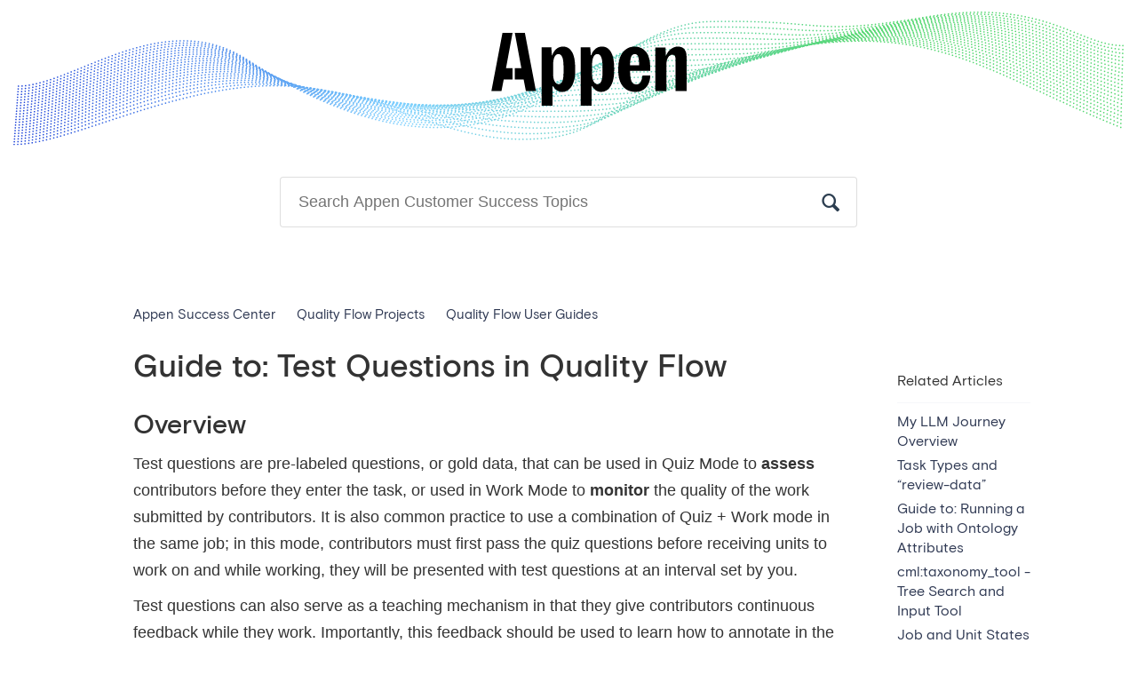

--- FILE ---
content_type: text/html; charset=utf-8
request_url: https://success.appen.com/hc/en-us/articles/26702305149453-Guide-to-Test-Questions-in-Quality-Flow
body_size: 10573
content:
<!DOCTYPE html>
<html dir="ltr" lang="en-US">
<head>
  <meta charset="utf-8" />
  <!-- v26880 -->


  <title>Guide to: Test Questions in Quality Flow &ndash; Appen Success Center</title>

  <meta name="csrf-param" content="authenticity_token">
<meta name="csrf-token" content="">

  <meta name="description" content="Overview Test questions are pre-labeled questions, or gold data, that can be used in Quiz Mode to assess contributors before they enter..." /><meta property="og:image" content="https://success.appen.com/hc/theming_assets/01HZH2PJ1FBWSX3WNNGSQSWY3V" />
<meta property="og:type" content="website" />
<meta property="og:site_name" content="Appen Success Center" />
<meta property="og:title" content="Guide to: Test Questions in Quality Flow" />
<meta property="og:description" content="Overview
Test questions are pre-labeled questions, or gold data, that can be used in Quiz Mode to assess contributors before they enter the task, or used in Work Mode to monitor the quality of the ..." />
<meta property="og:url" content="https://success.appen.com/hc/en-us/articles/26702305149453-Guide-to-Test-Questions-in-Quality-Flow" />
<link rel="canonical" href="https://success.appen.com/hc/en-us/articles/26702305149453-Guide-to-Test-Questions-in-Quality-Flow">
<link rel="alternate" hreflang="en-us" href="https://success.appen.com/hc/en-us/articles/26702305149453-Guide-to-Test-Questions-in-Quality-Flow">
<link rel="alternate" hreflang="x-default" href="https://success.appen.com/hc/en-us/articles/26702305149453-Guide-to-Test-Questions-in-Quality-Flow">

  <link rel="stylesheet" href="//static.zdassets.com/hc/assets/application-f34d73e002337ab267a13449ad9d7955.css" media="all" id="stylesheet" />
    <!-- Entypo pictograms by Daniel Bruce — www.entypo.com -->
    <link rel="stylesheet" href="//static.zdassets.com/hc/assets/theming_v1_support-e05586b61178dcde2a13a3d323525a18.css" media="all" />
  <link rel="stylesheet" type="text/css" href="/hc/theming_assets/585277/140209/style.css?digest=34048645595149">

  <link rel="icon" type="image/x-icon" href="/hc/theming_assets/01HZH2PJ5NP24CT58HBRRBP22D">

    <script src="//static.zdassets.com/hc/assets/jquery-ed472032c65bb4295993684c673d706a.js"></script>
    

  <!-- add code here that should appear in the document head -->
<link rel="stylesheet" href="https://maxcdn.bootstrapcdn.com/bootstrap/3.3.0/css/bootstrap.min.css">
<script src="https://maxcdn.bootstrapcdn.com/bootstrap/3.3.0/js/bootstrap.min.js"></script>

<link rel="stylesheet" href="//code.jquery.com/ui/1.11.0/themes/smoothness/jquery-ui.css">
<script src="//code.jquery.com/ui/1.11.0/jquery-ui.js"></script>
  <script type="text/javascript" src="/hc/theming_assets/585277/140209/script.js?digest=34048645595149"></script>
</head>
<body class="community-enabled">
  
  
  

  <div id="header">
  <div id="supportHeader">
    <div class="container-fluid" style="position: relative;">
      <a href="http://success.appen.com/hc/en-us
      " id="headerFont" style="
    position: absolute;
    margin-left: 0 auto;
    /* margin: 0 auto; */
    margin-left: 42%;
"><img src="/hc/theming_assets/01HZH2PHRA1286NQ64PFQR1XK1" id="cflogo" alt="CrowdFlower"/></a>
      <img src='/hc/theming_assets/01HZH2PHWQGDM176XJNPYXMZM5' id='wave' alt='wave' width='100%'/>
<!--       <div id="loginLinks"> -->
<!--         <br/> -->
<!--    <a href="www.success.appen.com">Return to Appen Success Center</a> -->
       
<!--         <br/> -->
<!--       	<br/> -->
<!--         <a href="https://success.figure-eight.com/hc/en-us/requests">View Support Requests</a> -->
<!--         <br/>
      	<br/> -->
<!--         <a href="https://success.figure-eight.com/hc/en-us/signin?"> Sign In to Success Center</a>
 -->
<!--       </div> -->
    </div>
<!--       <br/>
      <br/>
      <br/> -->
    <div class="header-inner" id="support-search">
      <form role="search" class="search" data-search="" action="/hc/en-us/search" accept-charset="UTF-8" method="get"><input type="hidden" name="utf8" value="&#x2713;" autocomplete="off" /><input type="search" name="query" id="query" placeholder="Search" aria-label="Search" />
<input type="submit" name="commit" value="Search" /></form>
    </div>
   
  </div>
</div>

  <main role="main">
    <head>
  <script type="text/javascript">
(function() {
  var didInit = false;
  function initMunchkin() {
    if(didInit === false) {
      didInit = true;
      Munchkin.init('416-ZBE-142');
    }
  }
  var s = document.createElement('script');
  s.type = 'text/javascript';
  s.async = true;
  s.src = '//munchkin.marketo.net/munchkin.js';
  s.onreadystatechange = function() {
    if (this.readyState == 'complete' || this.readyState == 'loaded') {
      initMunchkin();
    }
  };
  s.onload = initMunchkin;
  document.getElementsByTagName('head')[0].appendChild(s);
})();
</script>
</head>
<nav id="breadcrumbs">
  <ol class="breadcrumbs">
  
    <li title="Appen Success Center">
      
        <a href="/hc/en-us">Appen Success Center</a>
      
    </li>
  
    <li title="Quality Flow Projects">
      
        <a href="/hc/en-us/categories/16146390239117-Quality-Flow-Projects">Quality Flow Projects</a>
      
    </li>
  
    <li title="Quality Flow User Guides">
      
        <a href="/hc/en-us/sections/16146561145485-Quality-Flow-User-Guides">Quality Flow User Guides</a>
      
    </li>
  
</ol>

</nav>

<div class="clearfix">
  <a class="article-subscribe" title="Opens a sign-in dialog" rel="nofollow" role="button" data-auth-action="signin" aria-selected="false" href="/hc/en-us/articles/26702305149453-Guide-to-Test-Questions-in-Quality-Flow/subscription.html">Follow</a>
  <article class="main-column">
    <header class="article-header clearfix">
      <h1> Guide to: Test Questions in Quality Flow</h1>
    </header>

    <div>
      <div class="article-body" id="articleBody">
        <h2 id="h_01HXQVSE7J08NT38YZCFJF6J7Y">Overview</h2>
<p>Test questions are pre-labeled questions, or gold data, that can be used in Quiz Mode to <strong>assess</strong> contributors before they enter the task, or used in Work Mode to <strong>monitor</strong> the quality of the work submitted by contributors. It is also common practice to use a combination of Quiz + Work mode in the same job; in this mode, contributors must first pass the quiz questions before receiving units to work on and while working, they will be presented with test questions at an interval set by you.</p>
<p>Test questions can also serve as a teaching mechanism in that they give contributors continuous feedback while they work. Importantly, this feedback should be used to learn how to annotate in the task and should align with the guidelines. Additionally, test questions serve as a method of removing low quality data and low performers, because work done by contributors who have fallen below your set quality threshold can be removed.</p>
<p>This article describes how test questions are created and utilized in Quality Flow. See <a href="/hc/en-us/articles/213078963">this article</a> for more general information and advice about test questions, but come back here for any configurations or settings specific to Quality Flow.</p>
<div class="note note--info">
<h4 id="h_01J01WGPRRXPR21TH98NAG64MJ" class="note-title">Note</h4>
<p>If you are familiar with test questions in ADAP Jobs, please read the section below on <a href="#h_01HZEAZ4JQCEHHXH0VCRCVXF91">uploading pre-formatted test questions</a> before you start, as there are important differences to be aware of.</p>
<p>Test Questions in Quality Flow currently supports <code>cml:text</code> and <code>cml:text_area</code> as well as form tools: <code>radios</code> and <code>checkboxes</code>.</p>
<p>Test Questions are not supported in projects using <a href="/hc/en-us/articles/16334237260813">unit groups</a>.</p>
</div>
<ul>
<ul>
<li><a href="#h_01HXQW8M8JYDFHHV635653GE8S">Create test questions from your project's dataset</a></li>
<li><a href="#h_01HZEASA9ZBF0KPMME929PMHP3">Job settings</a></li>
<li><a href="#h_01HZEAZ8KD6H8X4P1CYNSDBCXQ">Monitor contributor responses</a></li>
<li><a href="#h_01JPK4909RJHP47TQBYZ2HHKB1">Download contributor scores and answers</a></li>
<li><a href="#h_01HZEAZC56E5NYHSZWXHNT4M24">Edit test questions</a></li>
<li><a href="#h_01HZEAZ4JQCEHHXH0VCRCVXF91">Upload pre-formatted test questions</a></li>
</ul>
</ul>
<p> </p>
<h3 id="h_01HXQW8M8JYDFHHV635653GE8S">Create Test Questions from your project's dataset</h3>
<p><strong>Step 1:</strong> Create your Project and upload data into your Project</p>
<p><strong>Step 2:</strong> Design your Job &amp; Save, make sure you have completed your job design before creating your test questions</p>
<p><strong>Step 3:</strong> Navigate to the Quality Tab or click "Next: Ensure Quality"</p>
<p><img src="/hc/article_attachments/26702261051149"></p>
<p><strong>Step 4: </strong> In the modal that pops up, select some units to make into test questions and click "Set up Test Questions"</p>
<p><img src="/hc/article_attachments/26702305148173"></p>
<p><strong>Step 5:</strong> Choose whether to apply settings to the whole page</p>
<p>At the top of the next page you will see "Overall Test Questions Settings", toggle this on to apply the Visibility and Mode settings to every test question, otherwise you can choose these settings individually for each question:</p>
<ul>
<li>"Minimum Matching Accuracy (for Text and Text Area)"
<ul>
<li>this allows you to specify a fuzzy matching threshold for text inputs (currently <code>cml:text</code> and <code>cml:text_area</code>, while <code>smart_text</code> is coming soon). The fuzzy matching level is computed based on the word level Levenshtein distance. If the matching level is equal or above the threshold, the individual response will pass, otherwise it will fail.</li>
</ul>
</li>
<li>"Hide Answer"
<ul>
<li>Contributors will not be shown the answers, they will also not be aware that it is a test question, and not a regular unit. This can be useful if you want to ensure that your test questions aren't being shared between contributors. Note that contributors will not get the benefit of learning from the answer as the answers will be hidden.</li>
</ul>
</li>
<li>"Test Question Mode" 
<ul>
<li>Quiz+Work means the questions could be randomly distributed through the Quiz and Work portions of your job.</li>
<li>If you want to designate that some test questions should only be used in quizzes and some in regular work, you can specify the mode as depicted below. </li>
</ul>
</li>
</ul>
<p data-pm-slice='1 1 ["table",{"isNumberColumnEnabled":false,"layout":"default","__autoSize":false,"localId":"b67ad2b6-3386-461e-b3bb-2f36746a6edd","width":null},"tableRow",null,"tableCell",null]'><img src="/hc/article_attachments/27739843675405"></p>
<p><strong>Step 6:</strong> Provide answers and reasons</p>
<p>Provide the correct answer to your questions, as well as the reason for that answer. This reason will be shown to the contributors along with the answer (if "Hide Answer" is not enabled).</p>
<div class="note note--info">
<h4 id="h_01HZE7HQDGCT7ZWJ7R1R1K61H3" class="note-title">Note</h4>
<ul>
<li>Radios will be converted to checkboxes in test questions, giving you the option to allow more than one answer</li>
<li>If you have more than one question on the same unit, you can opt to only provide an answer for one of them, contributors will only be judged on the questions that you have provided answers for</li>
</ul>
</div>
<p><img src="/hc/article_attachments/27239683434125"></p>
<p><strong>Step 7:</strong> Click Save and Continue and move on to Job Settings</p>
<p><img src="/hc/article_attachments/27239666651533"></p>
<h3 id="h_01HZEASA9ZBF0KPMME929PMHP3">Job Settings</h3>
<p>Make your selections on the Job Settings page:</p>
<p><img src="/hc/article_attachments/27239666652045"></p>
<ul>
<li>
<strong>A: </strong>Job Mode
<ul>
<li>In Quiz Only mode, contributors will only be presented with quiz questions, there will be no work in this job</li>
<li>In Quiz + Work mode contributors will be presented with quiz questions first, if they pass the quiz questions they will continue on to work</li>
<li>Work Only mode is currently under development.</li>
</ul>
</li>
<li>
<strong>B: </strong>Minimum Accuracy
<ul>
<li>Set the accuracy threshold for passing the quiz and remaining in the job during work mode.</li>
</ul>
</li>
<li>
<strong>C: </strong>Test Question Frequency in Work Mode
<ul>
<li>Choose how many test questions per page, and how often test questions will be presented (only relevant for Quiz + Work)</li>
</ul>
</li>
<li>
<strong>D: </strong>Total Test Questions in Quiz Mode
<ul>
<li>Choose how many questions the contributor will be presented in Quiz Only mode or in the Quiz portion of Quiz + Work</li>
</ul>
</li>
<li>
<strong>E:</strong> Allow contributors to keep working in Work Mode even when no more Test Questions are available
<ul>
<li>If you do not turn this option on then contributors will be limited in the number of units they can do by the number of test questions you have created (for each mode).</li>
</ul>
</li>
</ul>
<p>Complete your <a href="/hc/en-us/articles/15907746484749" target="_blank" rel="noopener noreferrer">other settings</a> and run your job.</p>
<div class="note note--info">
<h4 id="h_01HZEE8N0J7G5GRPTA428QX1YD" class="note-title">Note</h4>
<ul>
<li>When you are running a Job in Quiz Only Mode there is no need to add any data to your Job before Running it, <strong>the Quiz Test questions are already included in your Job</strong>.</li>
<li>When you are running a Job in Work + Quiz, there is also no need to add the Golden units to your Job, <strong>filter GOLDEN units out</strong> in the dataset table before adding units to your Job.</li>
<li>Ensure that Allow Abandoned Units is not enabled prior to using test questions in your task. Test questions are <strong>not</strong> supported in Jobs where Allow Abandoned Units is enabled.</li>
</ul>
</div>
<h3 id="h_01HZEE8N0J6PNZ4R47VHWP0A8Q"> </h3>
<h3 id="h_01HZEAZ8KD6H8X4P1CYNSDBCXQ">Monitor Responses</h3>
<p>Once your contributors have worked on your Test Questions, you will be able to monitor their responses in various ways:</p>
<ul>
<li>On the QUALITY tab of the job itself you will be able to see the number of responses received as well as the proportion that have been MISSED (i.e. got wrong by contributors) and CONTESTED (i.e. marked as unfair or incorrect by contributors)</li>
<li>Click on the CONTESTED % to see contributor responses as well as any reasons they have provided for contesting the question</li>
</ul>
<p><img src="/hc/article_attachments/27240261509133"></p>
<ul>
<li>Under the CONTRIBUTORS tab you can monitor which contributors have passed or failed any quizzes, and also see the score they achieved and this is also downloadable via the Reports dropdown.</li>
</ul>
<p><img src="/hc/article_attachments/34805276153997"></p>
<p>Finally, in the <a href="/hc/en-us/articles/16210948846221" target="_blank" rel="noopener noreferrer">Dashboard</a> section of your Project, the Contributor dashboard will display a Trust Score (along with any other metrics collected during QA).</p>
<p><img src="/hc/article_attachments/27240261515021"></p>
<h3 id="h_01JPK4909RJHP47TQBYZ2HHKB1">Download contributor scores and answers</h3>
<p>If you want to investigate in detail answers given to your test questions by specific contributors, you can download this information from the JOB &gt; RESULTS tab.</p>
<p><img src="/hc/article_attachments/34805334721933"></p>
<h3 id="h_01HZEAZC56E5NYHSZWXHNT4M24">Edit test questions</h3>
<p>When you have a large number of CONTESTED or MISSED questions, there may be something amiss with your questions. It is recommended to monitor closely in the first instance to make sure your questions are testing what you want them to. Test questions should align with the guidelines that you have included in your task.</p>
<p>If you discover that you have provided wrong answers, or perhaps the test questions you have chosen are too ambiguous to be a fair test, it is possible to edit answers or disable test questions. Changing the answers, or disabling questions will have an effect on the scores of people who have attempted those questions.</p>
<p>If a contributor answered a test question incorrectly and the test question was subsequently disabled or edited to a different answer, their trust score will be updated accordingly. Contributors will be able to continue working in the task after failing out if the test questions they incorrectly answered are changed or disabled.</p>
<ul>
<li>To bulk edit or disable:
<ul>
<li>select multiple test questions and choose from the actions available</li>
</ul>
</li>
</ul>
<p><img src="/hc/article_attachments/27240261516045"></p>
<ul>
<li>To edit individual questions:
<ul>
<li>Toggle Enable/Disable</li>
<li>Click on the Question ID to Edit individual test questions as well as view details about contributors. </li>
<li>If you wish to indicate that a Test Question has already been reviewed and is valid (despite being missed or contested a lot), you can click "Pass Review" and it will appear with a green check in the question list.</li>
</ul>
</li>
</ul>
<h3 id="h_01HZFR7PE29WFJ76V1770KCGJY"><img src="/hc/article_attachments/27240278128525"></h3>
<h3 id="h_01HZFR7PE22QBT5A5JTB5BMCWQ" class="wysiwyg-text-align-center"><img src="/hc/article_attachments/27240282140045" width="320" height="107"></h3>
<h3 id="h_01HZEAZ4JQCEHHXH0VCRCVXF91">Upload pre-formatted test questions</h3>
<p>If you are very familiar with your job's design, you can upload pre-formatted test questions in the form of a csv. </p>
<div class="note note--info">
<h4 id="h_01J01WRZ7E7JKBRS1ZMB8M4HNP" class="note-title">Note</h4>
<p>Test questions uploaded into your job must match source data that is already loaded to your Project.</p>
<p>Load plain source data (e.g. without gold answers) to the Project's dataset, then load the same source data, with gold columns appended, in the Job's quality page.</p>
<p>Do not include <strong>additional</strong> columns, other than the source columns or columns expected by test questions.</p>
<p>Expected columns are:</p>
<ul>
<li>_golden - (TRUE)</li>
<li>{{fieldname}}_gold - (correct answer)</li>
<li>{{fieldname}}_gold_reason - (reason for correct answer)</li>
<li>quiz_work_mode - (QUIZ, WORK, QUIZ_WORK)</li>
</ul>
<p>You do not also send units to the Job after adding test questions. Test questions are already assigned to their jobs.</p>
<p>It can be a good idea to create some questions in the interface, download the Test Question report from the Quality page and check the formatting to match when you want to use the upload feature.</p>
</div>
<p> </p>
<p>If you would like to add additional test questions:</p>
<ul>
<li>create new questions with the same column headings as your downloaded .csv</li>
<li>click on Add Test Questions and choose Upload Test Questions in the modal</li>
</ul>
<p class="wysiwyg-text-align-center"><img src="/hc/article_attachments/27240360595341" width="416" height="202"></p>
<p>From there you will be directed to drag and drop or browse for your file.</p>
<div class="note note--info">
<h4 id="h_01HZH05RW2C2Z07PWS65PYVH2H" class="note-title">Note</h4>
<ul>
<li>To upload test questions you must match data that is uploaded to your Project already, once you are ready, append the formatted column to the same data you uploaded in your Project and load it into your Job.</li>
</ul>
</div>
<p>To download all Test Questions click on Reports &gt; Download Test Question Report. To download selected Test Questions only, select the test questions you wish to Download and click on Reports &gt; Download Selected Test Questions.</p>
<p><img src="/hc/article_attachments/27240377428237"></p>
<p>Your test questions will be downloaded in the form of a csv. From here you can edit answers and re-upload (Reports &gt; Upload Test Question Report) in order to forgive any widely missed or contested questions.</p>
<p> </p>
<p> </p>
      </div>

      <div class="article-attachments">
        <ul class="attachments">
          
        </ul>
      </div>
      <br/>
      <footer class="article-footer clearfix">
        
          <div class="article-vote">
            <span class="article-vote-question">Was this article helpful?</span>
            <div class="article-vote-controls">
              <a class="article-vote-up" data-helper="vote" data-item="article" data-type="up" data-id="26702305149453" data-upvote-count="0" data-vote-count="0" data-vote-sum="0" data-vote-url="/hc/en-us/articles/26702305149453/vote" data-value="null" data-label="0 out of 0 found this helpful" data-selected-class="article-voted" aria-selected="false" role="button" rel="nofollow" title="Yes" href="#"></a>
              <a class="article-vote-down" data-helper="vote" data-item="article" data-type="down" data-id="26702305149453" data-upvote-count="0" data-vote-count="0" data-vote-sum="0" data-vote-url="/hc/en-us/articles/26702305149453/vote" data-value="null" data-label="0 out of 0 found this helpful" data-selected-class="article-voted" aria-selected="false" role="button" rel="nofollow" title="No" href="#"></a>
            </div>
            <small class="article-vote-count">
              <span class="article-vote-label" data-helper="vote" data-item="article" data-type="label" data-id="26702305149453" data-upvote-count="0" data-vote-count="0" data-vote-sum="0" data-vote-url="/hc/en-us/articles/26702305149453/vote" data-value="null" data-label="0 out of 0 found this helpful">0 out of 0 found this helpful</span>
            </small>
          </div>
        
      </footer>
      <br/>
      <br/>
      <div class="article-more-questions">
        Have more questions? <a href="/hc/en-us/requests/new">Submit a request</a>
      </div>
    </div>

  </article>
  
  <div id="page-wrap">
    <aside class="article-sidebar side-column" id="sidebar">
      
      
  <section class="related-articles">
    
      <h3 class="related-articles-title">Related articles</h3>
    
    <ul>
      
        <li>
          <a href="/hc/en-us/related/click?data=BAh7CjobZGVzdGluYXRpb25fYXJ0aWNsZV9pZGwrCA04%2F1b7EDoYcmVmZXJyZXJfYXJ0aWNsZV9pZGwrCA3CaR1JGDoLbG9jYWxlSSIKZW4tdXMGOgZFVDoIdXJsSSI%2BL2hjL2VuLXVzL2FydGljbGVzLzE4NjcxNjgyNDAyMzE3LU15LUxMTS1Kb3VybmV5LU92ZXJ2aWV3BjsIVDoJcmFua2kG--933052e920dd5d1e37ba21f122f4b8e54f81771a" rel="nofollow">My LLM Journey Overview</a>
        </li>
      
        <li>
          <a href="/hc/en-us/related/click?data=[base64]%3D--2ef48c432bceda54d5bab027ff10acc4904e7aed" rel="nofollow">Task Types and “review-data”</a>
        </li>
      
        <li>
          <a href="/hc/en-us/related/click?data=[base64]%3D%3D--5a7fb7f6f6a279f602bc6df2a5f8e4eb0ee1b8d3" rel="nofollow">Guide to: Running a Job with Ontology Attributes</a>
        </li>
      
        <li>
          <a href="/hc/en-us/related/click?data=[base64]%3D--7a494377af87987e297b90f2e37a0c95908439d1" rel="nofollow">cml:taxonomy_tool - Tree Search and Input Tool</a>
        </li>
      
        <li>
          <a href="/hc/en-us/related/click?data=[base64]%3D%3D--c5bb344eadc997a057eae5743645bd73d2eb73a9" rel="nofollow">Job and Unit States</a>
        </li>
      
    </ul>
  </section>


      
      <h3>Appen Webinars</h3>
      
     <p><a href="https://visit.appen.com/appen-webinar-Faster-Throughput-reg.html">Don’t Bottle Up Your Data: How To Uncork Faster Throughput</a></p>

       <p><a href="https://visit.appen.com/2020_07_16_Answering_the_Call_for_Responsible_AI_Reg.html">Launching AI in the Real World: "Answering the Call for Responsible AI"</a></p>
      
      <p><a href="https://visit.appen.com/2020-Q2-Product-Update-Webinar-Reg.html?source=SuccessCenter">Appen Product Update, June 2020: Latest Features and Enhancements</a></p>
      
    <p><a href="https://visit.figure-eight.com/CUST-2020-Q1-Javascript_RegistrationPage.html?source=Web&medium=SuccessCenter" >Power Up with Customer JavaScript on the Figure Eight Platform</a></p>

      
      <br/>
      <h3>Have More Questions?</h3>          
      <a href="https://success.appen.com/hc/en-us/requests/new" >Create a Ticket</a>
      <br/>
      <br/>
      <br/>
    </aside>
  </div>

</div>
  </main>

  <!-- <div class="footer-seperater"><img src="/hc/theming_assets/01HZH2PES1VTZN71XRNP47MPKM" height="8px" width="100%"></div> -->
<footer class="footer-main">
        <div class="grid">
            <nav class="footer-navigation">
                <div class="col-1-4">
                    <h6>COMPANY</h6>
                    <ul>
                        <li><a href="https://www.appen.com/about-us" title="About Us">About Us</a></li>
                        <li><a href="https://www.appen.com/press-release" title="News">News</a></li>
                        <li><a href="https://jobs.lever.co/appen-2" title="Careers">Careers</a></li>
                        <li><a href="https://www.appen.com/legal-policies" title="Legal">Legal</a></li>
                        <li><a href="https://www.appen.com/resources/" title="News">Resources</a></li>
                        <li><a href="https://www.appen.com/contact-us" title="Contact Us">Contact Us</a></li>
                    </ul>
                </div>
                <!--div class="col-1-4">
                    <h6>PLATFORM RESOURCES</h6>
                    <ul>
                        <li><a href="https://success.appen.com/hc/en-us" title="Support and Documentation">Platform Support and Documentation</a></li>
                        <li><a href="https://datasets.appen.com" title="Open Source Datasets">Open Source Datasets</a></li>
                        <li><a href="https://www.appen.com/platform" title="Labor Providers">What is Human-in-the-Loop?</a></li>
                    </ul>
                </div-->
              <div class="col-1-4">
                    <h6>CONTENT RESOURCES</h6>
                    <ul>
                        <li><a href="https://www.appen.com/blog/">Blog</a></li>
                        <li><a href="https://www.appen.com/case-studies/">Case Studies</a></li>
                        <li><a href="https://www.appen.com/ebooks/">eBooks</a></li>
                        <li><a href="https://www.appen.com/webinars/">Webinars</a></li>
                        <li><a href="https://www.appen.com/whitepapers/">Whitepapers</a></li>
                    </ul>
                </div>
                <div class="col-1-4">
                    <h6>CONTRIBUTOR RESOURCES</h6>
                    <ul>
                        <li><a href="https://crowd.appen.com" title="">Become a Contributor</a></li>
                        <li><a href="https://contributorsupport.appen.com" title="">Support for Tasking</a></li>
                    </ul>
                </div>

                <div class="col-1-4">
                    <h6>GET IN TOUCH</h6>
                    <ul>
                       <li> <a href="https://www.linkedin.com/company/appen/">LinkedIn</a></li>
                <li> <a href="https://twitter.com/AppenGlobal">Twitter</a></li>
                    </ul>
                </div>
            </nav>
        </div>
  		<div class="copyright-seperater"></div>
        <div class="grid copyright">
            
            <div class="col-1-1">Copyright &copy; 2024 APPEN LIMITED</div>
        </div>
    	
    </footer>


    <div class="powered-by-zendesk">
  <svg xmlns="http://www.w3.org/2000/svg" width="26" height="26" focusable="false" viewBox="0 0 26 26">
    <path d="M12 8.2v14.5H0zM12 3c0 3.3-2.7 6-6 6S0 6.3 0 3h12zm2 19.7c0-3.3 2.7-6 6-6s6 2.7 6 6H14zm0-5.2V3h12z"/>
  </svg>

  <a href="https://www.zendesk.com/service/help-center/?utm_source=helpcenter&utm_medium=poweredbyzendesk&utm_campaign=text&utm_content=Appen" target="_blank" rel="nofollow">Powered by Zendesk</a>
</div>


  <!-- / -->

  
  <script src="//static.zdassets.com/hc/assets/en-us.bbb3d4d87d0b571a9a1b.js"></script>
  

  <script type="text/javascript">
  /*

    Greetings sourcecode lurker!

    This is for internal Zendesk and legacy usage,
    we don't support or guarantee any of these values
    so please don't build stuff on top of them.

  */

  HelpCenter = {};
  HelpCenter.account = {"subdomain":"appen","environment":"production","name":"Appen"};
  HelpCenter.user = {"identifier":"da39a3ee5e6b4b0d3255bfef95601890afd80709","email":null,"name":"","role":"anonymous","avatar_url":"https://assets.zendesk.com/hc/assets/default_avatar.png","is_admin":false,"organizations":[],"groups":[]};
  HelpCenter.internal = {"asset_url":"//static.zdassets.com/hc/assets/","web_widget_asset_composer_url":"https://static.zdassets.com/ekr/snippet.js","current_session":{"locale":"en-us","csrf_token":null,"shared_csrf_token":null},"usage_tracking":{"event":"article_viewed","data":"[base64]","url":"https://success.appen.com/hc/activity"},"current_record_id":"26702305149453","current_record_url":"/hc/en-us/articles/26702305149453-Guide-to-Test-Questions-in-Quality-Flow","current_record_title":"Guide to: Test Questions in Quality Flow","current_text_direction":"ltr","current_brand_id":140209,"current_brand_name":"Appen","current_brand_url":"https://appen.zendesk.com","current_brand_active":true,"current_path":"/hc/en-us/articles/26702305149453-Guide-to-Test-Questions-in-Quality-Flow","show_autocomplete_breadcrumbs":true,"user_info_changing_enabled":false,"has_user_profiles_enabled":false,"has_end_user_attachments":true,"user_aliases_enabled":false,"has_anonymous_kb_voting":true,"has_multi_language_help_center":true,"show_at_mentions":false,"embeddables_config":{"embeddables_web_widget":false,"embeddables_help_center_auth_enabled":false,"embeddables_connect_ipms":false},"answer_bot_subdomain":"static","gather_plan_state":"subscribed","has_article_verification":true,"has_gather":true,"has_ckeditor":false,"has_community_enabled":true,"has_community_badges":true,"has_community_post_content_tagging":false,"has_gather_content_tags":true,"has_guide_content_tags":true,"has_user_segments":true,"has_answer_bot_web_form_enabled":true,"has_garden_modals":false,"theming_cookie_key":"hc-da39a3ee5e6b4b0d3255bfef95601890afd80709-2-preview","is_preview":false,"has_search_settings_in_plan":true,"theming_api_version":1,"theming_settings":{"color_1":"#2C3E50","color_2":"#ffffff","color_3":"rgba(48, 58, 84, 1)","color_4":"#848899","color_5":"rgba(255, 255, 255, 1)","font_1":"-apple-system, BlinkMacSystemFont, 'Segoe UI', Helvetica, Arial, sans-serif","font_2":"-apple-system, BlinkMacSystemFont, 'Segoe UI', Helvetica, Arial, sans-serif","logo":"/hc/theming_assets/01HZH2PJ1FBWSX3WNNGSQSWY3V","favicon":"/hc/theming_assets/01HZH2PJ5NP24CT58HBRRBP22D"},"has_pci_credit_card_custom_field":true,"help_center_restricted":false,"is_assuming_someone_else":false,"flash_messages":[],"user_photo_editing_enabled":true,"user_preferred_locale":"en-us","base_locale":"en-us","login_url":"https://appen.zendesk.com/access?brand_id=140209\u0026return_to=https%3A%2F%2Fsuccess.appen.com%2Fhc%2Fen-us%2Farticles%2F26702305149453-Guide-to-Test-Questions-in-Quality-Flow","has_alternate_templates":true,"has_custom_statuses_enabled":true,"has_hc_generative_answers_setting_enabled":true,"has_generative_search_with_zgpt_enabled":false,"has_suggested_initial_questions_enabled":false,"has_guide_service_catalog":true,"has_service_catalog_search_poc":false,"has_service_catalog_itam":false,"has_csat_reverse_2_scale_in_mobile":false,"has_knowledge_navigation":false,"has_unified_navigation":false,"has_unified_navigation_eap_access":false,"has_csat_bet365_branding":false,"version":"v26880","dev_mode":false};
</script>

  
  <script src="//static.zdassets.com/hc/assets/moment-3b62525bdab669b7b17d1a9d8b5d46b4.js"></script>
  <script src="//static.zdassets.com/hc/assets/hc_enduser-9d4172d9b2efbb6d87e4b5da3258eefa.js"></script>
  
  
</body>
</html>

--- FILE ---
content_type: text/css; charset=utf-8
request_url: https://success.appen.com/hc/theming_assets/585277/140209/style.css?digest=34048645595149
body_size: 11489
content:
/* ====================================================
    Base Styles
    ==================================================== */
    *, input[type=search] {
      -webkit-box-sizing: border-box;
      -moz-box-sizing: border-box;
      box-sizing: border-box;
    }
 
    html {
      background-color: #ffffff;
    }

    body {
      color: #2C3E50;
      font-family: "Grotesque";
      font-size: 15px !important;
      font-weight: normal;
      line-height: 2;
      margin: 0;
      padding-bottom: 0px;
    }

    img {
      max-width: 100%;
      vertical-align: middle;
    }

    figure > img {
      display: block;
    }

    a {
      color: rgba(48, 58, 84, 1) !important;
      font-family: "Grotesque" !important;
      text-decoration: none !important;
    }

    a:hover {
      text-decoration: none !important;
      color: #227a7a !important;
    }

    ul, ol {
      list-style: none;
      margin: 0;
      padding: 0;
      font-family: "Grotesque" !important;
    }

    dt {
      font-family: "Grotesque";
      font-weight: 500;
    }
    
		dd {
      margin-left: 30px !important;
		}

    h1, h2, h3, h4, h5, h6 {
      color: #2C3E50;
      font-family: "Grotesque" !important;
    }

    h1, h2 {
      font-family: "Grotesque" !important;
      font-weight:500;
    }

		h3 {
     font-weight: normal !important;
		}

		h4 {
      font-size: 21px !important;
    	font-weight: normal !important;
		}
    /* Forms */
    label {
      display: inline-block;
      font-size: 12px;
      vertical-align: middle;
    }

    input[type=checkbox] + label {
      display: inline-block;
      margin-left: 5px;
    }

    input, textarea {
      border: 1px solid #DBDBDB;
      border: 1px solid rgba(0, 0, 0, 0.13);
      outline: none;
      padding: 10px;
      vertical-align: middle;
    }

    textarea {
      height: 100px;
      padding: 7px 10px;
      resize: vertical;
    }

    textarea, input[type=text] {
      width: 100%;
    }

    input, textarea, select {
      color: #848899;
    }


    /* Webfonts begin */

    @font-face {
      font-family: 'lato';
      src: url("/hc/theming_assets/01HZH2P8PZH68YR8SNG75BSCXE");
    }

    @font-face { 
      font-family: 'latosemibold';
      src: url("/hc/theming_assets/01HZH2P7A73RV92Z4J7NFGYVJV");
    }


    @font-face { 
      font-family: 'latolight'; 
      src: url("/hc/theming_assets/01HZH2P88VRN5K0JH1G7FTJSD3"); 
    }




	@font-face {
  font-family: "Grotesque";
  font-weight: normal;
  src: url("/hc/theming_assets/01HZH2PHMAYTZPNE37EE7XFTX1") format("woff2"), url("/hc/theming_assets/01HZH2PHFT7R0KDM765VBFEHT0") format("woff"), url("/hc/theming_assets/01HZH2PH5A5SF33AMP8FTJENJ9") format("truetype");
}

@font-face {
  font-family: "Grotesque";
  font-weight: 500;
  src: url("/hc/theming_assets/01HZH2PGSA31DXMT8BT4FKARNH") format("woff2"), url("/hc/theming_assets/01HZH2PGM5T7134KVZWZ1WE6C8") format("woff"), url("/hc/theming_assets/01HZH2PG9P73QRZ93NRS9Y1YV6") format("truetype");
}

@font-face {
  font-family: "Grotesque";
  font-weight: 700;
  src: url("/hc/theming_assets/01HZH2PFW7CFXDC2N8932904CN") format("woff2"), url("/hc/theming_assets/01HZH2PFQVJ4RYPFQKKAZ0VJ2H") format("woff"), url("/hc/theming_assets/01HZH2PFDAC2D6XD0N5BVS2EH2") format("truetype");
}


    /*Webfonts end*/

/* ====================================================
    Overall
    ==================================================== */
    .row {
      margin: 0;
      margin-right: -15px;
    }

    .col-md-4 {
      width: 33%;
    }

/* ====================================================
    Header
    ==================================================== */

    .container {
      padding-left: 110px;
      padding-right: 110px;
      max-width: 1170px!important;
      width: 1170px;
      margin-left: auto;
      margin-right: auto;
    }

    #supportHeader .container a:hover {
      text-decoration: none;
    }

    #supportHeader {
      padding: 13px 0;
      /* height: 300px; */
      /*background: #2C3E50;
    /background-image: -webkit-gradient(radial, circle, 0, circle, 70, color-stop(0%, #fff), color-stop(70%, #7d8c9c));
      background-image: -webkit-radial-gradient(circle, #fff 0%, #7d8c9c 70%);*/
      background: #fff/*#243B34*/;
/*       background-image: url(/hc/theming_assets/01HZH2PEFCBX7J9JGM6VPRXFCW) /*url("/hc/theming_assets/01HZH2P9RX0V35C0AH2T4H5VV2")*/; */
      background-repeat: no-repeat;
      background-attachment: fixed;
      background-position: right top; 
    }

    #cflogo{
      position: static;
      top: 23px;
      width: 220px;
      height: 130px;
      vertical-align: middle;
      border: 0;
    }

    .sc-logo {
      vertical-align: middle;
    }

    #supportHeader #loginLinks {
      width: 40%;
      float:right;
      text-align: right;
      position: relative;
      white-space: nowrap;
      top: 40px;
      text-transform: capitalize;
      font-family: "Grotesque";
      -webkit-font-smoothing: antialiased;
      font-size: 13px;
    }

    #supportHeader .container a {
      font-family: "Grotesque";
      -webkit-font-smoothing: antialiased;
      vertical-align: bottom;
      line-height: 20px;
      position: relative;
      font-size: 18px;
      color: /*#ffffff*/ #000 !important;
      text-transform: capitalize;
      text-decoration: none;
      font-weight: bold;
      padding-left: 75px;
    }

    #supportHeader #loginLinks a {
      padding-right: 115px;

    } 

    #support-search h2 {
      color: #ffffff;
      text-align: center;
      margin: 0;
      margin-bottom: 20px;
      font-size: 32px;
      font-family: "Grotesque";
      text-transform: none;
      webkit-font-smoothing: antialiased;
    }

    .header-inner, .footer-inner {
      margin: auto;
      padding: 35px;
      width: 980px;
    }

/* ====================================================
    Secondary Links
    ==================================================== */
    .category-tree .section a {
      color: #2C3E50 !important;
      font-size: 17px !important;
    }

    .category-tree .section a:hover {
      color: #227a7a !important;
    }

.footer-main a {
      color: rgba(255, 255, 255, 1) !important;
      font-size: 14px !important;
    }

.footer-main a:hover {
      color: #848899 !important;
    }

/* ====================================================
    Search
    ==================================================== */
    .search {
      display: block;
      text-align: center;
      position: relative;
      margin: 30px;
    }

    .search:before {
      content: "\1F50D";
      font-family: "entypo";
      font-size: 25px;
      right: 150px;
      position: absolute;
      top: 20%;
      color: #2C3E50;
    }

    .search input[type=search] {
      border-radius: 4px;
      font-size: 18px;
      vertical-align: middle;
      padding: 15px 45px 15px 20px;
      width: 650px;

    }

    .search input[type=text] {
      border-radius: 20px;
      font-size: 18px;
      padding: 15px 45px 15px 20px;
      width: 650px;
    }

    .search input[type=submit] {
      display: none;
    }

    /*Search Results Dropdown*/

    .ui-autocomplete { 
      height: 200px;
      overflow-y: scroll; 
      overflow-x: hidden;
    }

/* ====================================================
    Buttons
    ==================================================== */
    button, [role=button], [type=button], [type=submit] {
      border-radius: 4px;
      border: none;
      color: #ffffff;
      cursor: pointer;
      display: inline-block;
      padding: 3px;
      position: relative;
      vertical-align: middle;
      white-space: nowrap;
      text-align: center;
    }

    a[role=button]:hover {
      text-decoration: none;
    }

    input[type=submit] {
      background: #000;
      border-color: transparent;
      color: #FFF;
      padding: 10px 30px;
      border-radius: 4px;
    }
	
    input[type=submit]:hover {
      background: #227a7a;
    }    

    button img, [role=button] img {
      border-radius: 4px;
      margin: 0 5px 0 0;
      height: 20px;
      position: relative;
      top: -1px;
      vertical-align: middle;
    }

    [dir=rtl] button img, [dir=rtl] [role=button] img {
      margin: 0 0 0 5px;
    }

    .btn-lg {
      height: 44px;
      font-size: 16px;
      line-height: 1.471;
      border-radius: 4px;
    }

    .btn {
      border-radius: 4px;
      height: 36px;
      font-size: 15px;
      border: none;
      color: #ffffff !important;
      text-align: center;
      padding: 6px !important;
      vertical-align: middle;
      width: 100%;
      /*display: inline-block;*/
      transition: border .25s linear, color .25s linear, background-color .25s linear;
    }

    .main-btn {
      background: rgba(48, 58, 84, 1);
      border-radius:0;
    }
.btn.main-btn{border-radius:0;}
.btn.btn-lg { border-radius: 0;}

    .main-btn:hover {
      background: #000;
      color: #ffffff !important;
    }

    .secondary-btn {
      background-color: #303A54;
    }
    
    .secondary-btn:hover {
      background-color: #000;
      color: #ffffff !important;
    }

/* ====================================================
    Forms
    ==================================================== */
    .form {
      overflow: hidden;
      padding: 40px 55px;
    }

    .form-field + .form-field {
      margin-top: 25px;
    }

    .form-field label {
      display: block;
      font-weight: bold;
      margin-bottom: 5px;
    }

    .form-field input[type=checkbox] + label {
      margin: 0 0 0 10px;
    }

    .form-field.required > label:after {
      content: "*";
      color: red;
      margin-left: 2px;
    }

    .form-field p {
      color: #bebebe;
      font-size: 11px;
    }

    .form-field input[type=number], .form-field input.datepicker {
      width: 150px;
    }

    .form form + form, .searchbox {
      margin-top: 25px;
    }

    input[type=text] {
      width: 100%;
    }

    .searchbox-suggestions {
      background-color: #fff;
      border: 1px solid #eeeeee;
      border-radius: 4px;
      padding: 10px 20px;
    }

    .searchbox-suggestions li {
      padding: 5px 0;
    }

    [data-loading="true"] input,
    [data-loading="true"] textarea {
      background: transparent url("/hc/theming_assets/01HZH2PBT40340E1HC1WN0PR8G") 99% 50% no-repeat;
      background-size: 16px 16px;
    }

    .form footer {
      border-top: 1px solid #eeeeee;
      margin-top: 40px;
      padding-top: 30px;
      text-align: right;
    }

    .form footer a {
      color: #cccccc;
      cursor: pointer;
      margin-right: 15px;
    }

/* ====================================================
    Navigation Menus
    ==================================================== */
    .nav li, .nav-bordered li, .nav-spaced li {
      display: inline-block;
      font-weight: normal;
    }

    .nav li a, .nav-bordered li a, .nav-spaced li a {
      font-weight: normal;
    }

    .nav-bordered li + li {
      border-color: #eeeeee;
      border-style: solid;
      border-width: 0 0 0 1px;
      margin: 0 0 0 30px;
      padding: 0 0 0 30px;
    }

    .nav-spaced li + li {
      margin: 0 0 0 40px;
    }

    [dir=rtl] .nav-spaced li + li {
      margin: 0 40px 0 0;
    }

/* ====================================================
    Breadcrumbs
    ==================================================== */
    .breadcrumbs li {
      color: rgba(255, 255, 255, 1);
      display: inline-block;
      font-size: 15px;
      margin-top: 15px;
    }
    .breadcrumbs li + li:before {
      content: ">";
      margin: 0 4px;
    }
    .breadcrumbs li a {
      color: rgba(48, 58, 84, 1);
    }


/* ====================================================
    Labels
    ==================================================== */
    .label, .request-status {
      border-radius: 20px;
      display: inline-block;
      font-size: 10px;
      padding: 3px 10px;
      text-transform: uppercase;
      white-space: nowrap;
    }

/* ====================================================
    Metadata
    ==================================================== */
    .meta, .meta-group {
      color: #cccccc;
      display: inline-block;
      font-size: 11px;
    }

    .meta-group * + *:before {
      content: "\2022";
      font-size: 8px;
      margin: 0 10px;
    }

/* ====================================================
    Social Share Links
    ==================================================== */
    .share {
      white-space: nowrap;
    }

    .share li, .share a {
      display: inline-block;
    }

    .share a {
      height: 30px;
      line-height: 30px;
      overflow: hidden;
      vertical-align: middle;
      width: 30px;
    }

    .share a:before {
      background: #CCC;
      border-radius: 50%;
      color: #FFF;
      display: inline-block;
      font-family: "entypo";
      text-align: center;
      width: 100%;
    }

    .share a:hover {
      text-decoration: none;
    }

    .share-twitter:before {
      content: "\F309";
    }

    .share-facebook:before {
      content: "\F30C";
    }

    .share-linkedin:before {
      content: "\F318";
    }

    .share-googleplus:before {
      content: "\F30F";
    }

/* ====================================================
    Pagination
    ==================================================== */
    .pagination {
      margin: 20px 0;
      text-align: center;
      display: inline-block;
      background: rgba(255, 255, 255, 1);
      color: #ffffff !important;
    }

    .pagination ul {
      border-radius: 5px;
    }

    .pagination li {
      float: left;
      margin-left: -1px;
      color: #ffffff !important;
    }

    .pagination li:hover {
      background: #848899;
      transition: .25s ease-out;
    }

    .pagination a, .pagination span {
/*       color: #ffffff !important; */
      display: inline-block;
      min-width: 36px;
      min-height: 36px;
      padding: 12px 10px;
      font-size: 14px;
    }

    .pagination-current {
      background-color: #848899;
      color: #ffffff;
    }

    .pagination-next a, .pagination-last a, .pagination-prev a, .pagination-first a {
      font-size: 30px;
      vertical-align: middle;
      display: inline;      
    }


/* ====================================================
    Markdown Styles
    ==================================================== */
    .markdown {
      word-wrap: break-word;
      line-height: 1.7;
    }
    .markdown img {
      max-width: 100%;
    }
    .markdown hr {
      background-color: #eeeeee;
      border: 0;
      height: 1px;
    }
    .markdown ul, .markdown ol {
      list-style-position: inside;
      padding: 0 15px;
    }
    .markdown ul {
      list-style-type: disc;
    }
    .markdown ol {
      list-style-type: decimal;
    }
    .markdown pre {
      background: #f9f9f9;
      border: 1px solid #eeeeee;
      border-radius: 3px;
      padding: 10px 15px;
      overflow: auto;
      white-space: pre;
    }
    .markdown blockquote {
      border-left: 1px solid #eeeeee;
      color: #bebebe;
      font-style: italic;
      padding: 0 15px;
    }

/* ====================================================
   Content frame
   ==================================================== */
   main {
    margin: 25px auto 0;
    width: 980px;
  }

  .header-inner, .footer-inner {
    margin: auto;
    padding: 5px;
    width: 980px;
  }

  .header {
    background: #5ac597;
    border-bottom: 1px solid #eeeeee;
  }

/* ====================================================
   Navigation pages
   ==================================================== */
   .help-center-name {
    color: #FFF;
    font-size: 60px;
    font-weight: bold;
    margin: 65px 0 50px 0;
    text-align: center;
    text-transform: uppercase;
  }

  .help-center-name + .search {
    margin-bottom: 135px;
  }

  .category-tree {
    margin: 20px 0 50px;
  }

  .category-tree h2 ~ *, .category-tree h3 ~ * {
    display: none;
  }

  .category-tree .category {
    display: inline-block;
    padding-right: 30px;
    vertical-align: top;
    width: 33%;
  }

  .category-tree .category h2 a {
    height: 75px;
    width: 290px;
    text-align: center;
    vertical-align: middle;
    white-space: normal;
    display: table-cell;
  }

  .category-tree .category ul {
    list-style: square;
    color: rgba(255, 255, 255, 1);
    font-size: 14px;
  }

  .category-tree .category .section .article-list li {
    font-size: 14px;
    color: #2C3E50;
  }

  .category-tree .category h2 {
    margin: 12px 0;
  }

  .category-tree .category h2 a {
    color: inherit;
    font-weight: lighter;
  }

  .category-tree .section h3 {
    margin: 0;
  }

  .category-tree .section h3 a{
    color: inherit;
    font-weight: normal;
  }

  .category-tree .section {
    margin: 5px 20px;
  }

  .category-tree .article-list, .category-tree .section-empty a {
    margin: 20px;
  }

  .category-tree .section-empty a {
    display: block;
  }

  .category-tree .article-list li {
    margin-bottom: 5px;
  }

  .category-description, .section-description {
    color: #2C3E50;
    margin-bottom: 30px;
    margin-top: 0px;
  }

  .section-tree .section {
    display: inline-block;
    padding: 0 50px 50px 0;
    vertical-align: top;
    width: 49.5%;
  }

  .section-tree .section h3 {
    font-weight: normal;
    margin-bottom: 20px;
  }

  .section-tree .section h3 a {
    color: inherit;
  }

  .section-tree .article-list li {
    margin-bottom: 5px;
  }

  .section-subscribe:hover, .section-unsubscribe:hover,
  .article-subscribe:hover, .article-unsubscribe:hover {
    background: #848899;
    color: #ffffff !important;
    box-shadow: none;
  }

  .section-subscribe [role=button], .section-unsubscribe,
  .article-subscribe, .article-unsubscribe {
    background: rgba(255, 255, 255, 1);
    border: 0;
    border-radius: 5px;
    box-shadow: none;
    height: 25px;
    line-height: 25px;
    margin-top: 5px;
    padding: 0 10px;
    color: #ffffff !important;
    font-size: 15px;
    float: right;
  }

  .article-subscribe, .article-unsubscribe {
    float: right;
  }

  .dropdown-menu {
    cursor: pointer;
    display: block;
    padding: 7px 40px 7px 20px;
    text-transform: none;
    max-width: 160px !important;
    top: 35px !important;
    left: auto !important;
  }

  .dropdown-menu a {
    white-space: pre-wrap !important;
  }

  .dropdown-toggle::after {
    color: #ffffff;
  }

  .article-list li {
    margin-bottom: 15px;
  }

  .see-all-articles {
    border-radius: 5px;
    font-size: 15px;
    padding: 3px 10px;
  }

  .category-tree .see-all-articles {
    position: relative;
    top: -10px;
    left: 20px;
  }

/* ====================================================
   Community box
   ==================================================== */
   .community {
    background: #f8f8f8;
    border-radius: 5px;
    margin-top: 40px;
    padding: 25px 30px;
  }
  .community .recent-activity {
    padding: 0;
    width: auto;
  }
  .community .recent-activity h2 {
    border-bottom: 1px solid #e6e6e6;
    border-bottom: 1px solid rgba(0, 0, 0, 0.08);
    font-weight: normal;
    font-size: inherit;
    margin: 0 0 15px 0;
    padding-bottom: 20px;
    text-transform: uppercase;
  }

  .community h4 {
    color: #111111;
    float: right;
    font-size: 17px;
    font-weight: bold;
    margin: 0;
  }
  [dir=rtl] .community h4 {
    float: left;
    font-weight: bold;
    font-size: 17px;

  }

  .community h4 a {
    font-weight: bold;
    font-size: 11px;
  }

  .trending-questions {
    margin-bottom: 40px;
  }

  .trending-questions h2 {
    border-bottom: 1px solid #e6e6e6;
    border-bottom: 1px solid rgba(0, 0, 0, 0.08);
    color: #111111;
    font-weight: normal;
    font-size: inherit;
    margin: 0 0 15px 0;
    padding-bottom: 20px;
    text-transform: uppercase;
  }

  .trending-questions:last-child {
    margin-bottom: 0;
  }

  .trending-question-list {
    margin-bottom: 15px;
  }

  .trending-question-list li {
    display: inline-block;
    font-size: 13px;
    padding: 10px 25px 0 0;
    width: 49.5%;
  }

/* ====================================================
   Promoted tooltip
   ==================================================== */
   .article-promoted span {
    cursor: default;
    font-family: "Grotesque";
    margin-right: 5px;
    position: relative;
  }

  .article-promoted span:before,
  .article-promoted span:after {
    display: none;
    position: absolute;
  }

  .article-promoted span:hover:before,
  .article-promoted span:hover:after {
    display: block;
  }

  .article-promoted span:before {
    background: #222;
    background: rgba(0, 0, 0, 0.85);
    border-radius: 4px;
    color: #FFF;
    content: attr(data-title);
    font-family: "Grotesque";
    left: -10px;
    margin-top: 5px;
    padding: 3px 10px;
    top: 100%;
    white-space: nowrap;
    z-index: 1;
  }

  .article-promoted span:after {
    border-bottom: 5px solid #222;
    border-bottom: 5px solid rgba(0, 0, 0, 0.85);
    border-left: 5px solid transparent;
    border-right: 5px solid transparent;
    bottom: -5px;
    content: "";
    height: 0;
    left: 50%;
    margin-left: -5px;
    width: 0;
  }

/* ====================================================
   Sub nav
   ==================================================== */
   .sub-nav {
    display: table;
    margin-bottom: 25px;
    padding: 25px 0;
    table-layout: fixed;
    width: 100%;
    border-bottom: none;
  }
  .sub-nav > * {
    display: table-cell;
  }
  .sub-nav .breadcrumbs {
    overflow: hidden;
    white-space: nowrap;
  }
  .sub-nav .search {
    width: 900px;
  }


    /* ====================================================
       Helper classes
       ==================================================== */

       /*   * Clearfix: contain floats*/

       .clearfix:before, .clearfix:after {
        content: " ";
        display: table;
      }

      .clearfix:after {
        clear: both;
      }

    /*
     * Column size
     */
     .main-column {
      float: left;
      width: 720px;
      height:100%;
    }

    .side-column {
      float: left;
      width: 150px;
    }

    /* ====================================================
       Article
       ==================================================== */

       .article-header h1 {
        text-transform: none;
      }

      .article-subscribe, .article-unsubscribe {
        float: right;
      }

      .article-sidebar {
        margin-top: -4px;
        margin-left: 140px;
      }

      .article-sidebar h3 {
        border-bottom: 1px solid #f5f7f9;
        font-size: 16px;
        font-family: "Grotesque";
        font-weight:700;
        padding-bottom: 15px;
        margin-top: 20px;
        text-transform: capitalize;
      }

      .article-sidebar ul {
        margin-bottom: 60px;
        list-style: none;
      }

      .article-body,
      .section-area .article-list {
        margin-top: 6px;
      }

      .article-body a {
        color: #2247DA !important;
      }
			.article-body a:hover {
        color: #182253 !important;
      }

      .article-body {
        font-size: 18px;
        line-height: 30px;
        word-wrap: break-word;
        width:800px;
      }

      .article-body img {
        border: 1px solid #ECECEC;
        border: 1px solid rgba(0, 0, 0, 0.07);
        height: auto;
        max-width: 100%;
        padding: 3px;
      }

      .article-body pre {
        background: #FBFBFB;
        background: rgba(0, 0, 0, 0.02);
        border: 1px solid #ECECEC;
        border: 1px solid rgba(0, 0, 0, 0.07);
        border-radius: 3px;
        padding: 10px 15px;
        overflow: auto;
        white-space: pre;
      }

      .article-body blockquote {
        border-left: 1px solid #ECECEC;
        border-left: 1px solid rgba(0, 0, 0, 0.07);
        color: #8E8E8E;
        font-style: italic;
        margin: 20px 0;
        padding-left: 20px;
      }

      .article-body ul,
      .article-body ol {
        margin: 20px 0 20px 20px;
        list-style-position: outside;
      }

      .article-body li > ul,
      .article-body li > ol {
        margin: 0 0 0 20px;
      }

      .article-body ul {
        list-style-type: circle;
        color: #6e6e6e;
      }

      .article-body ol {
        list-style-type: decimal;
      }

      .article-body li {
        margin-left: 20px;
      }

      .recent-articles li, .related-articles li {
        margin-bottom: 5px;
        font-size:16px;
        list-style-type: none;
      }

      #page-wrap{
        position:relative;
        width:260px;
        float:right;
      }

      .article-vote {
        float: left;
        position: relative;
      }

      .article-vote-count {
        position: absolute;
        left: 100%;
        margin-left: 106px;
        top: 4px;
        width: 300px;
      }

      .article-vote small {
        color: #8E8E8E;
        display: block;
      }

      .article-vote a:hover {
        text-decoration: none;
        background: #227a7a;
      }

      .article-vote-controls {
        position: absolute;
        right: -85px;
        top: 1px;
      }

      .article-vote-up, .article-vote-down {
        background: rgba(255, 255, 255, 1);
        color: inherit;
        font-family: "entypo" !important;
        border: none;
        border-radius: 50%;
        box-shadow: none;
        height: 30px;
        width: 30px;
      }

      .article-vote-up:before {
        color: #fafafa;
        content: "\1f44d";
      }

      .article-vote-down:before {
        color: #fafafa;
        content: "\1f44e";
      }

      .article-voted {
        box-shadow: inset 1px 1px 5px #666;
        opacity: 1;
      }

      .article-vote-up.article-voted {
        box-shadow: inset 1px 1px 5px #526F00;
        background-color: #6B9100 !important;
      }

      .article-vote-down.article-voted {
        box-shadow: inset 1px 1px 5px #99260E;
        background-color: #b7391e !important;
      }

      .article-more-questions {
        margin-bottom: 30px;
      }

      .article-comments {
        margin-top: 50px;
      }

      .article-comments .subtle-wrap {
        padding: 30px 30px 5px;
      }

      .example, .note {
        background-color: #fcf8e3;
        border: 1px solid #fbeed5;
        border-radius: 4px;
        margin-bottom: 20px;
        padding: 8px 35px 8px 14px;
      }

      .quote {
        color: rgba(255, 255, 255, 1);
      }

/* ====================================================
   Requests
   ==================================================== */
   .request-follow-up {
    text-align: right;
  }

  .follow-up-hint {
    display: inline-block;
    float: right;
    font-size: 13px;
    margin-top: 13px;
  }

  .request-side-column {
    padding-left: 20px;
    width: 250px;
    float: right;
  }

  .request-details {
    background: #f6f6f6;
    background: rgba(0, 0, 0, 0.02);
    border: 1px solid #ECECEC;
    border: 1px solid rgba(0, 0, 0, 0.07);
    border-radius: 3px;
    margin: 30px 0 30px;
    padding: 15px 20px;
  }

  .request-details li + li {
    margin-top: 10px;
  }

  .request-header {
    font-weight: lighter;
    font-size: 1.7em;
    margin: 1em 0;
  }

  .request-id {
    color: #bbb;
    display: block;
    font-size: 15px;
  }

  .request-details {
    font-size: 12px;
  }

  .request-details dt ~ dt {
    font-weight: bold;
    margin-top: 15px;
  }

  .request-details dd {
    margin: 2px 0 0;
    word-wrap: break-word;
  }

  .request-details dd ul {
    margin: 10px 0;
  }

  .request-details dd li {
    list-style-type: disc;
    list-style-position: inside;
    margin: 0;
  }

  .request-details .nested-field-tag:before {
    content: " > ";
  }
  .request-details .nested-field-tag:first-child:before {
    content: "";
  }

  .request-status {
    color: #FFF;
    border-radius: 3px;
    display: inline-block;
    font-size: 11px;
    font-weight: normal;
    letter-spacing: 1px;
    padding: 2px 5px;
    white-space: nowrap;
  }

  .request-open {
    background: #59BBE0;
  }

  .request-answered {
    background: #F5CA00;
  }

  .request-solved {
    background: #828282;
  }

  .page-header {
    border-bottom: 1px solid #eeeeee;
    margin-bottom: 30px;
    min-height: 50px;
    padding-bottom: 15px;
  }
  .page-header > * {
    display: table-cell;
    vertical-align: middle;
  }
  .page-header > *:first-child {
    width: 100%;
  }
  .page-header + p {
    color: #bebebe;
    margin: -15px 0 20px 0;
  }
  .page-header h1 {
    font-size: 20px;
    font-weight: 400;
  }

  .search-well {
    width: 430px;
  }

  .community-well {
    background-color: #f5f7f9;
    width: 430px;
  }

  .visibility-internal-icon:before {
    content: "\1F512";
    display: inline-block;
    font-family: "entypo";
    text-align: center;
    width: 13px;
  }

  .article-promoted span, .visibility-internal {
    cursor: default;
    position: relative;
  }
  .article-promoted span:before, .article-promoted span:after, .visibility-internal:before, .visibility-internal:after {
    display: none;
    font-size: 13px;
    font-weight: normal;
    position: absolute;
  }
  .article-promoted span:before, .visibility-internal:before {
    background: #222;
    border-radius: 3px;
    color: #FFF;
    content: attr(data-title);
    font-family: "Grotesque";
    left: -10px;
    margin-top: 5px;
    padding: 3px 10px;
    text-transform: none;
    top: 100%;
    white-space: nowrap;
    z-index: 1;
  }
  .article-promoted span:after, .visibility-internal:after {
    border-bottom: 5px solid #222;
    border-left: 5px solid transparent;
    border-right: 5px solid transparent;
    bottom: -5px;
    content: "";
    height: 0;
    left: 50%;
    margin-left: -5px;
    width: 0;
  }
  .article-promoted span:hover:before, .article-promoted span:hover:after, .visibility-internal:hover:before, .visibility-internal:hover:after {
    display: block;
  }

  .article-body td {
    border-width: 1px;
  }

  /* Comments - Article, Request and Post pages */
  .comment-list {
    margin-bottom: 25px;
  }
  .comment-list > * {
    border-bottom: 1px solid #eeeeee;
    padding: 25px 0;
  }
  .comment-list > *:first-child {
    border-top: 1px solid #eeeeee;
  }

  .comment-sorter {
    float: right;
  }
  .comment-sorter a {
    color: #999;
    text-decoration: none;
    padding-left: 20px;
  }
  [dir=rtl] .comment-sorter {
    float: left;
  }
  [dir=rtl] .comment-sorter a {
    padding-left: 0;
    padding-right: 20px;
  }

  .comment-sorter [aria-selected=true] {
    font-weight: bold;
  }

  .comment, .comment-form {
    display: table;
    table-layout: fixed;
    width: 100%;
  }
  .comment > *, .comment-form > * {
    display: table-cell;
    vertical-align: top;
  }

  .comment-vote, .comment-bookmark {
    text-align: center;
    width: 50px;
  }

  .comment-bookmark:before {
    color: #77a500;
    content: "\1F516";
    font-family: "entypo";
    font-size: 23px;
    line-height: 1.1;
  }

  .comment-avatar {
    position: relative;
    width: 85px;
  }
  .comment-avatar img {
    border-radius: 3px;
    max-width: 65px;
    max-height: 65px;
  }

  .comment-avatar-agent:after {
    background-color: transparent;
    background-image: url("/hc/theming_assets/01HZH2PC2SGKPX8JXJJ8DTJ7AZ");
    background-image: url("/hc/theming_assets/01HZH2PCB0VRRK7Y03897PCSWC");
    background-repeat: no-repeat;
    background-size: 15px;
    content: " ";
    height: 15px;
    left: 55px;
    position: absolute;
    top: 55px;
    width: 15px;
  }
  [dir=rtl] .comment-avatar-agent:after {
    left: auto;
    right: 55px;
  }

  .comment-header {
    margin-bottom: 15px;
  }

  .comment-published, .comment-pending, .comment-official {
    border: 1px solid transparent;
    float: right;
    font-size: 11px;
    padding: 1px 5px;
  }
  [dir=rtl] .comment-published, [dir=rtl] .comment-pending, [dir=rtl] .comment-official {
    float: left;
  }

  .comment-published {
    color: #bebebe;
  }
  .comment-published:before {
    content: " ";
    display: inline-block;
    width: 5px;
  }

  .comment-pending, .comment-official {
    border-color: currentcolor;
    border-radius: 2px;
  }

  .comment-pending {
    color: #eec100;
  }

  .comment-official {
    color: #77a500;
  }

  .comment-form textarea {
    border-radius: 2px 2px 0 0;
    border-width: 1px;
  }

  .comment-attachments {
    border: 1px solid #dddddd;
    margin-top: -1px;
    padding: 10px;
  }

  .comment-form-controls {
    display: none;
    margin-top: 10px;
    text-align: right;
  }

  .comment-form-controls input[type=submit] {
    margin-left: 15px;
  }
  [dir=rtl] .comment-form-controls input[type=submit] {
    margin-left: 0;
    margin-right: 15px;
  }

  .comment-screencasts, .comment-mark-as-solved {
    display: inline-block;
    margin-right: 20px;
    vertical-align: middle;
  }
  [dir=rtl] .comment-screencasts, [dir=rtl] .comment-mark-as-solved {
    margin-left: 20px;
  }

  .comment-actions {
    float: right;
    color: #999999;
  }
  [dir=rtl] .comment-actions {
    float: left;
  }

  .comment-actions .dropdown-toggle:before {
    content: "\2699";
    font-size: 11px;
    font-family: "entypo";
  }

  .attachment-list, .screencast-list {
    font-size: 11px;
    margin-top: 25px;
  }
  .attachment-list span, .screencast-list span {
    color: #999999;
  }
  [dir=rtl] .attachment-list span, [dir=rtl] .screencast-list span {
    direction: rtl;
    unicode-bidi: bidi-override;
  }
  .attachment-list li, .screencast-list li {
    margin-bottom: 10px;
  }
  .attachment-list li:before, .screencast-list li:before {
    background: #f9f9f9;
    border-radius: 3px;
    color: #bbb;
    font-family: "entypo";
    margin-right: 5px;
    padding: 5px;
  }

  .attachment-list li:before {
    content: "\1F4CE";
  }

  .screencast-list li:before {
    content: "\1F4BB";
  }

  .my-activities-header {
    border-bottom: 1px solid #eeeeee;
    margin-bottom: 25px;
    padding: 25px 0;
  }
  .my-activities-header .breadcrumbs li {
    color: black;
    font-size: 20px;
    font-weight: normal;
  }

  .my-activities-header .breadcrumbs li:first-child, .my-activities-header .breadcrumbs li:before {
    display: none;
  }

  .my-activities-nav {
    margin-bottom: 50px;
  }

  .my-activities-sub-nav {
    margin-bottom: 15px;
  }

  .my-activities-nav ul, .my-activities-sub-nav ul {
    display: -webkit-box;
  }

  .my-activities-nav li, .my-activities-sub-nav li {
    padding-right: 20px;
  }

  .contribution-table

  .request-table-toolbar {
    background: #f9f9f9;
    display: table;
    padding: 8px;
    width: 100%;
  }

  .request-table-filters {
    display: table-cell;
    text-align: right;
  }
  [dir=rtl] .request-table-filters {
    text-align: left;
  }
  .request-table-filters label:before {
    content: " ";
    width: 25px;
    display: inline-block;
  }

  .requests-search {
    border-radius: 20px;
    outline: none;
    padding: 6px 15px;
  }

  .request-id {
    color: #bebebe;
  }

  .request-details {
    background: #f9f9f9;
    border: 1px solid #eeeeee;
    border-radius: 3px;
    font-size: 12px;
    margin: 10px;
    padding: 15px 20px;
  }

  .request-details dt ~ dt, .request-details form dt {
    font-weight: bold;
    margin-top: 15px;
  }

  .request-details dd {
    margin: 2px 0 0;
    word-wrap: break-word;
  }

  .request-details dd ul {
    margin: 10px 0;
  }

  .request-details dd li {
    list-style-type: disc;
    list-style-position: inside;
    margin: 0 0 3px 0;
  }

  .request-details .nested-field-tag:before {
    content: " > ";
  }
  .request-details .nested-field-tag:first-child:before {
    content: "";
  }

  .request-status {
    color: #FFF;
    border-radius: 3px;
  }

  .request-open {
    background: #59BBE0;
  }

  .request-answered {
    background: #F5CA00;
  }

  .request-solved {
    background: #828282;
  }

  /* Community heading */
  .community-heading {
    font-size: 18px;
    margin: 0;
    width: 100%;
  }

  /* Community nav */
  .community-nav {
    border-bottom: 1px solid #eeeeee;
    margin-bottom: 55px;
    padding: 25px 0;
  }

  .community-nav li {
    display: inline-block;
    font-weight: bold;
    padding-right: 30px;
  }

  .community-nav li a {
    font-weight: normal;
  }

  .community-nav li + li {
    border-left: 1px #eeeeee;
    padding-left: 30px;
  }

  .community-nav li:last-child {
    border: 0;
    float: right;
    margin: 0;
    padding: 0;
    position: relative;
    top: -5px;
  }
  [dir=rtl] .community-nav li:last-child {
    float: left;
  }

  .community-nav li:last-child a {
    color: #848899;
  }

  .community-nav li:last-child a:before {
    content: "\270E";
    font-family: "Grotesque";
    font-size: 14px;
    margin-right: 10px;
    vertical-align: middle;
  }
  [dir=rtl] .community-nav li:last-child a:before {
    margin-right: 0;
    margin-left: 10px;
  }

  /* Community sub-nav */
  .community-sub-nav {
    border-bottom: 1px solid #eeeeee;
    padding: 15px 0;
    position: relative;
    width: 800px;
  }

  .community-sub-nav li {
    display: inline-block;
    font-weight: bold;
    padding-right: 15px;
  }

  .community-sub-nav li a {
    font-weight: normal;
  }

  .community-sub-nav li + li {
    padding-left: 15px;
  }

  .community-sub-nav .topic-add {
    position: absolute;
    right: 0;
    top: 10px;
  }

  /* Topics/questions/answers */
  .topic {
    display: inline-block;
    width: 49.5%;
    padding: 20px 30px 20px 0;
    vertical-align: top;
  }

  .topic-header, .question-header {
    border-bottom: 1px solid #eeeeee;
    display: table;
    padding-bottom: 10px;
  }

  .topic-header > *, .question-header > * {
    display: table-cell;
    vertical-align: middle;
  }

  .topic-header .topic-meta, .question-header .question-meta {
    padding: 0 15px;
    white-space: nowrap;
  }

  .topic-heading, .question-heading, .answer-list-heading {
    font-weight: bold;
    font-size: 13px;
    width: 100%;
  }

  .topic-heading {
    font-size: 18px;
  }

  .topic-questions {
    margin-top: 45px;
  }

  .topic-description {
    word-break: break-word;
  }

  .question, .answer {
    border-bottom: 1px solid #eeeeee;
    padding: 20px 0;
    position: relative;
  }

  .question-form .nesty-input {
    max-width: none;
  }

  .question-avatar, .answer-avatar {
    display: table-cell;
    margin-right: 10px;
    min-width: 50px;
    position: relative;
    vertical-align: top;
  }

  .question-avatar-agent:after, .answer-avatar-agent:after {
    background-color: transparent;
    background-image: url("/hc/theming_assets/01HZH2PC2SGKPX8JXJJ8DTJ7AZ");
    background-image: url("/hc/theming_assets/01HZH2PCB0VRRK7Y03897PCSWC");
    background-repeat: no-repeat;
    background-size: 14px;
    position: absolute;
    width: 15px;
    height: 15px;
    left: 30px;
    top: 30px;
    content: " ";
  }

  .question-avatar img, .answer-avatar img {
    border-radius: 3px;
    max-height: 38px;
    max-width: 38px;
  }

  .question-body, .answer-body, .answer-official-body {
    display: table-cell;
    vertical-align: top;
    width: 100%;
  }

  .question-body .answer-official-body {
    vertical-align: top;
    width: 100%;
  }

  .question-body p, .answer-body p, .answer-official-body p {
    margin: 0 0 5px;
  }

  .question-body .question-meta, .answer-body .answer-meta, .answer-official-body .answer-meta {
    float: left;
  }

  .question .answer {
    border: none;
    padding-bottom: 0;
  }

  .question-topic-list {
    margin: -20px 0 30px;
  }

  .question-topic-list li {
    display: inline-block;
    margin: 10px 10px 0 0;
  }

  .question-topic-list a {
    background: #f6f6f6;
    background: rgba(0, 0, 0, 0.02);
    border-radius: 5px;
    color: #cccccc;
    display: inline-block;
    font-size: 11px;
    padding: 7px 15px;
  }

  .question-title, .topic-title {
    margin: -3px 0 5px;
    font-size: 15px;
  }

  .question-title a, .topic-title a {
    font-weight: lighter;
  }

  .question-meta, .answer-meta, .topic-meta {
    color: #cccccc;
    font-size: 11px;
  }

  .topic-meta span + span:before, .question-meta span + span:before, .answer-meta span + span:before {
    content: "\2022";
    font-size: 10px;
    margin: 0 10px;
  }

  .answer-form {
    margin: 30px 0 0 95px;
  }

  .answer-form-controls {
    display: none;
    margin-top: 10px;
    text-align: right;
  }

  .answer-form-controls input[type=submit] {
    margin-left: 15px;
  }

  .answer-form-controls .pull-left {
    float: left;
  }

  .answer-official-heading {
    font-size: 13px;
    font-weight: bold;
    line-height: 1;
    margin: 0 0 20px;
    border-bottom: 0px;
  }

  .answer-list-heading {
    border-bottom: 1px solid #eeeeee;
    margin-top: 30px;
    padding-bottom: 20px;
  }

  .pending-moderation-answer-badge {
    clear: both;
    border-style: solid;
    border-width: 1px;
    border-color: #c7aa2b;
    color: #c7aa2b;
    padding: 3px 5px;
    float: left;
    margin-top: 10px;
    font-size: 12px;
  }

  .question-share, .answer-share {
    position: relative;
  }

  .related-questions-header {
    border-bottom: 1px solid #eeeeee;
  }

  .related-questions-heading {
    margin-top: 3px;
  }

  .related-questions li {
    margin-top: 10px;
    margin-bottom: 10px;
  }

  /* Vote */
  .vote {
    display: table-cell;
    margin-left: 15px;
    margin-right: 10px;
    min-width: 95px;
    vertical-align: top;
  }

  .vote-sum, .vote-controls {
    display: inline-block;
    vertical-align: middle;
  }

  .vote-sum {
    font-size: 15px;
    font-weight: bold;
    min-width: 60px;
    padding-left: 10px;
    text-align: center;
  }

  .vote-controls {
    border-radius: 5px;
  }

  .vote-controls a {
    background: #FFF;
    border-color: #f6f6f6;
    box-shadow: none;
    color: #bebebe;
    display: block;
    font-family: "Grotesque";
    font-size: 13px;
    height: 18px;
    line-height: 18px;
    padding: 0 6px;
  }

  .vote-up {
    border-radius: 5px 5px 0 0;
  }

  .vote-down {
    border-radius: 0 0 5px 5px;
    border-top: 0;
  }

  .vote-up:before {
    content: "\E763";
  }

  .vote-down:before {
    content: "\E760";
  }

  .vote-controls:hover {
    box-shadow: 0 1px 5px rgba(0, 0, 0, 0.2);
  }

  .vote-controls:hover a {
    background: #FFF;
    border-color: #A6A6A6;
    color: #BBB;
  }

  .vote-controls a:hover, .vote-controls [aria-selected=true] {
    background: #f6f6f6;
  }

  .vote-controls a:active {
    background: #CCC;
    color: #111;
  }

  /* Accept */
  .answer-accept {
    color: #BBB;
    font-size: 15px;
    max-width: 15px;
    overflow: hidden;
    padding-top: 7px;
    position: absolute;
    white-space: nowrap;
  }

  .answer-accept:hover {
    text-decoration: none;
  }

  .answer-accept:before {
    content: "\2713";
    font-family: "entypo";
    margin-right: 5px;
  }

  .answer-accepted .answer-accept, .answer-accepted .vote-sum {
    color: green;
  }

  /* Admin controls */
  .topic-controls, .question-controls, .answer-controls {
    float: right;
    font-size: 11px;
  }

  .topic-edit:before, .question-delete:before, .question-mark-as-spam:before, .answer-delete:before, .answer-mark-as-spam:before {
    color: #cccccc;
    content: "\2022";
    font-size: 10px;
    margin-left: -16px;
    margin: 0 8px;
    pointer-events: none;
    position: relative;
    display: inline-block;
  }

  /* Share questions and answers */
  .share-label {
    cursor: pointer;
  }

  .share-label + .share {
    background: #FFF;
    border: 1px solid #dddddd;
    box-shadow: 0 1px 5px rgba(0, 0, 0, 0.15);
    left: 50%;
    line-height: 70px;
    margin: 10px 0 0 -75px;
    position: absolute;
    text-align: center;
    top: 100%;
    white-space: nowrap;
    width: 175px;
    z-index: 1;
  }

  .share-label + .share:before, .share-label + .share:after {
    content: "";
    display: inline-block;
    left: 50%;
    position: absolute;
  }

  .share-label + .share:before {
    top: -7px;
    border-right: 7px solid transparent;
    border-bottom: 7px solid #cccccc;
    border-left: 7px solid transparent;
    margin-left: -6px;
  }

  .share-label + .share:after {
    top: -6px;
    border-right: 6px solid transparent;
    border-bottom: 6px solid #FFF;
    border-left: 6px solid transparent;
    margin-left: -5px;
  }

  .share-label[aria-selected="true"] {
    color: #111;
  }

  .share-label[aria-selected="true"] + .share {
    display: block;
  }

  .share-label[aria-selected="false"] + .share {
    display: none;
  }

  body.community-enabled .search-results-column {
    display: inline-block;
    vertical-align: top;
  }

  body.community-enabled .search-results-column + .search-results-column {
    margin-left: 35px;
  }

  .search-results-subheading {
    padding-bottom: 10px;
    margin-bottom: 0;
  }

  .search-results-subheading-link {
    font-size: 13px;
    font-weight: normal;
    margin-left: 5px;
  }

  .search-results-list {
    margin-bottom: 25px;
  }

  .search-results-list ul {
    list-style:none;
  }

  .search-results-list > * {
    border-bottom: 1px solid #eeeeee;
    padding: 20px 0;
  }
  .search-results-list > *:first-child {
    border-top: 1px solid #eeeeee;
  }

  .search-result-link {
    font-size: 18px;
  }

  .search-result-meta {
   display:none; 
 }

 .search-result-description {
  padding-top: 16px;
}

.search-result-votes {
  background: #2C3E50;
  border-radius: 2px;
  color: #FFF;
  display: inline-block;
  line-height: 1;
  margin-left: 5px;
  padding: 4px 5px;
  position: relative;
  top: -2px;
}

.search-result-votes:before {
  content: "\1F44D";
  font-family: "entypo" !important;
  margin-right: 3px;
}

.chat {
  background: #f6f6f6;
  border: 1px solid #E0E0E0;
  border-bottom: 0;
  border-radius: 5px 5px 0 0;
  bottom: 0;
  box-shadow: 0 0 5px rgba(0, 0, 0, 0.15);
  cursor: pointer;
  font-size: 13px;
  line-height: 35px;
  padding: 0 15px;
  position: fixed;
  right: 85px;
  -webkit-transition: bottom .5s ease-in, color .5s ease-in;
  -moz-transition: bottom .5s ease-in, color .5s ease-in;
  -ms-transition: bottom .5s ease-in, color .5s ease-in;
  -o-transition: bottom .5s ease-in, color .5s ease-in;
  transition: bottom .5s ease-in, color .5s ease-in;
}

.chat:before {
  content: "\E720";
  font-family: "entypo";
  font-size: 16px;
  margin-right: 10px;
  vertical-align: middle;
}

.chat:hover {
  text-decoration: none;
}

.chat-available {
  bottom: 0;
}

.chat-unavailable {
  color: gray;
  cursor: default !important;
  bottom: -50px;
}

.error-page {
  margin: 0 auto;
  max-width: 500px;
  padding-top: 5%;
}

.error-page h1 {
  font-size: 52px;
  margin-bottom: 0;
}

.error-page h2 {
  font-size: 16px;
  margin-bottom: 5px;
}

.error-page > a {
  display: block;
  margin-top: 25px;
}

.recent-activity {
  background: #f9f9f9;
  border-radius: 5px;
  padding: 25px 20px;
  width: 270px;
}

.recent-activity-header {
  margin-top: 0;
  font-size: 15px;
}

.recent-activity-item ~ .recent-activity-item {
  margin-top: 15px;
}

.recent-activity-item-parent {
  color: rgba(48, 58, 84, 1);
  font-size: 12px;
  text-decoration: none;
  display: block;
}
.recent-activity-item-parent:hover {
  text-decoration: underline;
}

.recent-activity-item-link {
  display: block;
}

.recent-activity-item-meta {
  font-size: 12px;
  color: #999999;
}

.recent-activity-item-time {
  display: inline-block;
}

.recent-activity-item-comment {
  display: none;
}
.recent-activity-item-comment:before {
  display: inline-block;
  content: "\2022";
}
.recent-activity-item-comment span:before {
  font-family: "entypo";
  content: "\00a0\00a0\e718";
  display: inline-block;
  vertical-align: middle;
  padding-right: 3px;
}

[data-recent-activity-action="article_comment_added"] .recent-activity-item-comment,
[data-recent-activity-action="post_comment_added"] .recent-activity-item-comment,
[data-recent-activity-action="answer_added"] .recent-activity-item-comment {
  display: inline-block;
}

.recent-activity-controls,
.recent-activity-loader {
  padding-top: 20px;
  font-size: 12px;
}

.recent-activity-loader {
  display: inline-block;
  position: relative;
}
.recent-activity-loader:before {
  display: block;
  position: absolute;
  content: "\0020";
  width: 50%;
  height: 100%;
  left: 0;
  top: 0;
  background: linear-gradient(to right, rgba(255, 255, 255, 0) 0%, #f9f9f9 50%, rgba(255, 255, 255, 0) 100%);
  animation: recent-activity-loader 0.5s infinite;
  -webkit-animation: recent-activity-loader 0.5s infinite;
}

@keyframes recent-activity-loader {
  0% {
    left: 0;
  }

  100% {
    left: 100%;
  }
}
@-webkit-keyframes recent-activity-loader {
  0% {
    left: 0;
  }

  100% {
    left: 100%;
  }
}



/*
==============================
Layout - Footer
==============================
*/
 

/*
==============================
Base - Grid
==============================
*/
.grid {
  width: 100%;
  height: auto;
  padding: 20px;
  margin: 0 auto;
}
.footer-seperater img {
    height: 8px;
    object-fit: cover;
    margin-left: auto;
    display: block;
}
@media (min-width: 768px) {
  .grid {
    width: 768px;
  }
  .grid div[class^="col"] {
    float: left;
  }
  .grid .col-3-4,
  .grid .col-2-3,
  .grid .col-1-3,
  .grid .col-1-2,
  .grid .col-1-4,
  .grid .col-1-6,
  .grid .col-1-8 {
    width: 50%;
  }
}
@media (min-width: 1170px) {
  .grid {
    width: 1170px;
    padding: 0;
  }
  .grid .col-3-4 {
    width: 75%;
  }
  .grid .col-2-3 {
    width: 66.66%;
  }
  .grid .col-1-3 {
    width: 33.33%;
  }
  .grid .col-1-2 {
    width: 50%;
  }
  .grid .col-1-4 {
    width: 25%;
  }
  .grid .col-1-6 {
    width: 15.66%;
  }
  .grid .col-1-8 {
    width: 12.5%;
  }
}
.grid:after {
  content: "";
  display: table;
  clear: both;
}

 .footer-main {
  /* background: -moz-linear-gradient(-45deg, #243B34 0%, #243B34 100%);
  background: -webkit-linear-gradient(-45deg, #243B34 0%, #243B34 100%);
  background: -o-linear-gradient(-45deg, #243B34 0%, #243B34 100%);
  background: -ms-linear-gradient(-45deg, #243B34 0%, #243B34 100%);
  background: linear-gradient(135deg, #243B34 0%, #243B34 100%); */
  background:#000;
  padding: 0 0 20px;
  color: #FFF;
  position: relative;
  z-index: 3;
}

@media (min-width: 768px) {
  .footer-main {
    padding: 0 0 120px;
  }
}
.footer-main .sign-up {
  padding: 60px 20px;
  text-align: center;
  border-bottom: 1px solid #4b586a;
}
.footer-main .sign-up h3 {
  margin: 0 0 1.5rem;
}
.footer-main .sign-up .col-1-4 {
  padding: 0 0 4.0rem 0;
}
.footer-main .sign-up p {
  font-size: 1.3rem;
  color: #8f9eb2;
}
.footer-main .sign-up input[type=submit] {
  background: #6790F0;
}
.footer-main .sign-up input[type=submit]:hover {
  background: #b4b7c2;
}
@media (min-width: 768px) {
  .footer-main .sign-up {
    padding: 87px 62px 102px;
  }
  .footer-main .sign-up .col-1-4 {
    padding: 0 2.5rem 4.0rem 0;
  }
}
.footer-main .footer-navigation {
  padding: 0;
  text-align: center;
}
@media (min-width: 768px) {
  .footer-main .footer-navigation {
    padding: 10rem 0 0;
    text-align: left;
  }
}
.footer-main .footer-navigation h6 {
  letter-spacing: 0.132rem;
  padding: 20px 0px 13px;
}
.footer-main .footer-navigation ul {
  list-style: none;
  padding: 0;
}
.footer-main .footer-navigation ul li {
  line-height: 2.975rem;
  padding-bottom: 2px;
}
.footer-main .footer-navigation a {
  font-size: 1.5rem;
  letter-spacing: 0.05rem;
  color: #8f9eb2;
  text-decoration: none;
}
.footer-main .footer-navigation a:hover {
  color: #b4b7c2;
}
.footer-main .footer-navigation .social ul {
  display: inline-block;
}
.footer-main .footer-navigation .social ul li {
  float: left;
  padding: 11px 2.0rem 0 0;
}
.footer-main .footer-navigation .social ul li:last-child {
  padding: 11px 0 0;
}
.footer-main .footer-navigation .social ul li.facebook a, .footer-main .footer-navigation .social ul li.twitter a, .footer-main .footer-navigation .social ul li.gplus a, .footer-main .footer-navigation .social ul li.linkedin a {
  background: url(https://www.crowdflower.com/wp-content/themes/crowdflower/images/social-icons.png) no-repeat;
  transition: none;
}
.footer-main .footer-navigation .social ul li.facebook a {
  background-position: 0 0;
}
.footer-main .footer-navigation .social ul li.facebook a:hover {
  background-position: 0 -44px;
}
.footer-main .footer-navigation .social ul li.twitter a {
  background-position: -44px 0;
}
.footer-main .footer-navigation .social ul li.twitter a:hover {
  background-position: -44px -44px;
}
.footer-main .footer-navigation .social ul li.gplus a {
  background-position: -88px 0;
}
.footer-main .footer-navigation .social ul li.gplus a:hover {
  background-position: -88px -44px;
}
.footer-main .footer-navigation .social ul li.linkedin a {
  background-position: -132px 0;
}
.footer-main .footer-navigation .social ul li.linkedin a:hover {
  background-position: -132px -44px;
}
@media (min-width: 768px) {
  .footer-main .footer-navigation .social ul {
    display: block;
  }
}
.footer-main .footer-navigation .social a {
  display: block;
  width: 44px;
  height: 44px;
  text-indent: -9999px;
}
.copyright-seperater{border-bottom: 1px solid #25282A; padding-top:30px;}
.footer-main .copyright {
  font-size: 1.4rem;
  color: #8f9eb2;
  text-align: center;
  
}
@media (min-width: 768px) {
  .footer-main .copyright {
    padding: 30px 0px 0;
  }
}
.footer-main .copyright .col-1-2 {
  height: 2.5rem;
  line-height: 2.5rem;
  padding: 10px 0;
}
.footer-main .copyright .col-1-2:first-child {
  text-indent: -9999px;
  background: url(http://cdn2.hubspot.net/hubfs/346378/v2/footer-logo.png) no-repeat;
  background-size: auto 100%;
  background-position: center;
}
@media (min-width: 768px) {
  .footer-main .copyright .col-1-2:first-child {
    background-position: left center;
  }
}
@media (min-width: 768px) {
  .footer-main .copyright .col-1-2:last-child {
    text-align: right;
  }
}
@media (min-width: 768px) {
  .footer-main .copyright .col-1-2 {
    padding: 0;
  }
}

/* added custom accordion css below */
.accord {
  background-color: #eee;
  color: #444;
  cursor: pointer;
  padding: 18px;
  width: 100%;
  text-align: left;
  border: none;
  outline: none;
  transition: 0.4s;
}

.active, .accord:hover {
  background-color: #ccc;
}

.panel {
  padding: 0 18px;
  background-color: white;
  display: none;
  overflow: hidden;
}
.accord:after {
  content: '\02795'; 
  font-size: 13px;
  color: #777;
  float: right;
  margin-left: 5px;
}

.active:after {
  content: "\2796"; 
}

--- FILE ---
content_type: text/javascript; charset=utf-8
request_url: https://success.appen.com/hc/theming_assets/585277/140209/script.js?digest=34048645595149
body_size: 1681
content:
//Accordion class functionality
$(document).ready(function() {
  $('.accord').each(function(i) {
    $(this).on('click', function() {
      $(this).toggleClass('active');
      var panel = $(this).next();
      if (panel.css('display') === 'block') {
        panel.css('display', 'none');
      } else {
        panel.css('display', 'block');
      }
    });
  });
});


/*
 * jQuery v1.9.1 included
 */

 $(document).ready(function() {
  // hyperlink
   $('a').each(function() {
    var value = $(this).attr('href');
    if(value=='/hc/en-us/categories/200176379-Figure-Eight-REST-API')
    {
        $(this).attr('href', 'https://google.com');
    }
	});
   
   // hide category
   $("section.category").has("a[href$='/hc/en-us/categories/200185875']").hide();

   
  // make contributions page into a table
  $('.request-table, .contribution-table, .following-table').addClass('table table-bordered');

  // custom search bar text
  $('#query').attr('placeholder','Search Appen Customer Success Topics');

  // toggle categories and sections on the home page
  $('.category-tree').on('click', 'h2 a, h3 a', function() {
     $(this).parent().nextAll().toggle();
     return false;
 });
   
  // change news/updates homepage button to link to article instead of dropdown options
   
   

  //add glyphs to homepage category buttons
//  $('.category h2 a:contains("Design")').prepend('<span class="glyphicon glyphicon-pencil" aria-hidden="true"></span><br/>');
//  $('.category h2 a:contains("Results")').prepend('<span class="glyphicon glyphicon-stats" aria-hidden="true"></span><br/>');
  $('.category h2 a:contains("Examples")').prepend('<span class="glyphicon glyphicon-list-alt" aria-hidden="true"></span><br/>');
  $('.category h2 a:contains("API")').prepend('<span class="glyphicon glyphicon-book" aria-hidden="true"></span><br/>');
  $('.category h2 a:contains("Teams")').prepend('<span class="glyphicon glyphicon-user" aria-hidden="true"></span><br/>');
  $('.category h2 a:contains("Updates")').prepend('<span class="glyphicon glyphicon-bullhorn" aria-hidden="true"></span><br/>');

  // social share popups
  $('.share a').click(function(e) {
    e.preventDefault();
    window.open(this.href, "", "height = 500, width = 500");
  });

  // toggle the share dropdown in communities
  $('.share-label').on("click", function(e) {
    e.stopPropagation();
    var isSelected = this.getAttribute("aria-selected") == "true";
    this.setAttribute("aria-selected", !isSelected);
    $(".share-label").not(this).attr("aria-selected", "false");
  });

  $(document).on("click", function() {
    $(".share-label").attr("aria-selected", "false");
  });

  // show form controls when the textarea receives focus or backbutton is used and value exists
  var $answerbodyTextarea = $(".answer-body textarea"),
  $answerFormControls = $(".answer-form-controls"),
  $commentContainerTextarea = $(".comment-container textarea"),
  $commentContainerFormControls = $(".comment-form-controls");

  $answerbodyTextarea.one("focus", function() {
    $answerFormControls.show();
  });

  $commentContainerTextarea.one("focus", function() {
    $commentContainerFormControls.show();
  });

  if ($commentContainerTextarea.val() !== "") {
    $commentContainerFormControls.show();
  }

  if ($answerbodyTextarea.val() !== "") {
    $answerFormControls.show();
  }

  // Submit "requests_filter" form in the request list page
  $("#request-status-select, #request-organization-select").on("change", function() {
    this.form.submit();
  });

  // Submit "requests_filter" form in the request list page
  $("#quick-search").on("keypress", function(e) {
    if (e.which === 13) {
      this.form.submit();
    }
  });

  // Submit organization form in the request page
  $("#request-organization select").on("change", function() {
    this.form.submit();
  });

  //Show articles in search result dropdown list from https://support.zendesk.com/hc/en-us/articles/203661396-Adding-autocomplete-to-your-Help-Center-search-bar
  jQuery( "#query" ).keyup(function() {

   var searchValue = jQuery(this).val();

   setTimeout(function(){

     if(searchValue == jQuery('#query').val() && searchValue != null && searchValue != "") {
         // logic to fetch data based on searchValue

         $.get( "https://crowdflower1.zendesk.com/api/v2/help_center/articles/search.json?query=" + searchValue ).done(function( data ) {

          var articleList = $.map(data.results, function(results, i) {

            return {
              "title" : results.title,
              "value" : results.title,
              "url" : results.html_url
            };

          });

          $( "#query").autocomplete({
            minLength: 0,
            source: articleList,
            delay: 1000,
            open:  function( event, ui ) {

              $( ".ui-autocomplete" ).show();
              return false;
            },
            focus: function( event, ui ) {

              $( "#query" ).val( ui.item.title );
              return false;
            },
            response:  function( event, ui ) {

              $( ".ui-autocomplete" ).show();
              return false;
            },
            select: function( event, ui ) {
              window.location.replace(ui.item.url);
              return false;
            }

          })

          .autocomplete( "instance" )._renderItem = function( ul, item ) {
            return $( "<li>" )
            .append( "<a>" + item.title + "</a>" )
            .appendTo( ul );
          };

        });
      //End search results JS


    } else if(searchValue == ''){
         // logic to load all the data

         jQuery( ".ui-autocomplete" ).slideUp( "normal" );

       }
     },100);

});
  //End search results JS


//Scroll function from http://www.waypointarts.com/blog/2013/06/29/fixing-a-side-bar-while-scrolling-until-bottom
var length = $('.main-column').height() - $('#sidebar').height() + $('.main-column').offset().top;


$(window).scroll(function () {

  var scroll = $(this).scrollTop();
  var height = $('#sidebar').height() + 'px';
  // var headerHeight = $('#supportHeader').height() + $('.article-header').height() + 'px';

  if (scroll < $('.main-column').offset().top) {

    $('#sidebar').css({
      'position': 'absolute',
      'top': '0'
    });

  } else if (scroll > length) {

    $('#sidebar').css({
      'position': 'absolute',
      'bottom': '0',
      'top': 'auto'
    });

  } else {

    $('#sidebar').css({
      'position': 'fixed',
      'top': '0',
      'height': height
    });

  }
});
  //End scroll function
  
  // Capture submit request event (for Google Analytics)
  $('a.submit-a-request, .article-more-questions a').on('click', function(e) {
    var $this = $(this),
    path = window.location.pathname;
    ga('send', 'event', 'Submit Request', 'Submit Request From', path);
  });

});







--- FILE ---
content_type: image/svg+xml
request_url: https://success.appen.com/hc/theming_assets/01HZH2PHRA1286NQ64PFQR1XK1
body_size: 1254
content:
<svg width="766" height="287" viewBox="0 0 766 287" fill="none" xmlns="http://www.w3.org/2000/svg">
<g clip-path="url(#clip0_5920_19544)">
<path d="M317.4 76.97C313.43 69.78 308.49 64.23 302.6 60.36C296.69 56.49 289.79 54.54 281.85 54.54C271.13 54.54 262.18 57.7 254.99 64.05C247.8 70.4 242.6 78.51 239.38 88.4H237.77L235.52 57.75H197.88L197.9 57.77V286.17H240.68V209.4H242.29C246.37 216.5 251.46 222.09 257.57 226.18C263.68 230.25 270.8 232.31 278.96 232.31C285.6 232.31 291.99 230.59 298.1 227.16C304.21 223.73 309.57 218.56 314.17 211.68C318.78 204.8 322.42 196.25 325.11 186.03C327.78 175.81 329.12 164.03 329.12 150.7V137.14C329.12 124.67 328.15 113.32 326.23 103.11C324.32 92.89 321.37 84.18 317.4 76.97ZM283.46 156.91C283.46 172.98 281.76 184.53 278.32 191.49C274.88 198.46 270.05 201.95 263.83 201.95H263.81C258.23 201.95 253.29 198.57 249.01 191.82C244.71 185.08 242.57 174.29 242.57 159.49V128.6C242.57 114.23 244.33 103.17 247.88 95.45C251.43 87.73 256.63 83.86 263.49 83.86C276.79 83.86 283.44 99.63 283.44 131.16V156.91H283.46Z" fill="black"/>
<path d="M470.08 76.97C466.11 69.78 461.17 64.23 455.29 60.36C449.38 56.49 442.48 54.54 434.54 54.54C423.82 54.54 414.87 57.7 407.68 64.05C400.49 70.4 395.29 78.51 392.07 88.4H390.46L388.21 57.75H350.57L350.59 57.77V286.17H393.37V209.4H394.98C399.06 216.5 404.15 222.09 410.26 226.18C416.37 230.25 423.49 232.31 431.65 232.31C438.29 232.31 444.68 230.59 450.79 227.16C456.9 223.73 462.26 218.56 466.86 211.68C471.47 204.8 475.11 196.25 477.8 186.03C480.47 175.81 481.81 164.03 481.81 150.7V137.14C481.81 124.67 480.86 113.32 478.92 103.11C477 92.89 474.05 84.18 470.08 76.97ZM436.12 156.91C436.12 172.98 434.42 184.53 430.98 191.49C427.56 198.46 422.73 201.95 416.52 201.95H416.48C410.9 201.95 405.96 198.57 401.68 191.82C397.38 185.08 395.24 174.29 395.24 159.49V128.6C395.24 114.23 397.03 103.17 400.55 95.45C404.1 87.73 409.3 83.86 416.16 83.86C429.46 83.86 436.11 99.63 436.11 131.16V156.91H436.12Z" fill="black"/>
<path d="M757.67 65.49C752.31 58.21 743.5 54.55 731.28 54.55C722.7 54.55 714.16 57.4 705.68 63.09C697.21 68.78 690.39 77.74 685.25 89.96H684.61L683 57.77H643.08H643.06V228.7H686.84V123.76C686.84 112.82 689.05 103.86 693.44 96.89C697.85 89.92 703.26 86.43 709.7 86.43C714.22 86.43 717.42 87.78 719.36 90.45C721.28 93.12 722.25 97.36 722.25 103.16V228.7H765.72V93.18C765.73 82.02 763.04 72.79 757.67 65.49Z" fill="black"/>
<path d="M562.67 54.55C552.12 54.55 542.87 56.69 534.91 61C526.95 65.31 520.22 71.09 514.74 78.4C509.26 85.71 505.12 94.35 502.31 104.33C499.5 114.31 498.11 124.89 498.11 136.07V150.25C498.11 163.57 499.73 175.34 502.95 185.55C506.18 195.75 510.74 204.3 516.66 211.17C522.57 218.04 529.62 223.25 537.8 226.81C545.98 230.34 555.01 232.13 564.9 232.13C573.95 232.13 581.73 230.74 588.3 227.93C589.27 227.51 590.2 227.07 591.15 226.63C613.51 216.01 623.31 191.67 623.31 168.01H592.99C591.49 178.86 588.96 187.36 585.4 193.54C581.86 199.72 576.31 202.82 568.79 202.82C559.55 202.82 553.13 198.38 549.59 189.52C546.05 180.66 544.26 167.59 544.26 150.29V149.32H623.31L623.33 149.27V139.93C623.33 110.71 617.89 89.17 607.03 75.32C596.18 61.48 581.38 54.55 562.67 54.55ZM544.27 127.68C544.27 113.08 545.66 102.13 548.47 94.81C551.26 87.5 555.99 83.86 562.67 83.86C568.69 83.86 573.04 87.08 575.74 93.53C578.42 99.98 579.76 111.36 579.76 127.68H544.27Z" fill="black"/>
<path d="M44.11 0.73999L0.72998 228.7H40.2L49 183.61H83.65V182.76V148.05V139.23H57.97L83.65 0.73999H44.11Z" fill="black"/>
<path d="M92.4199 0.73999L118.1 139.23H92.4199V148.05V182.76V183.61H127.08L135.88 228.7H175.41L131.96 0.73999H92.4199Z" fill="black"/>
</g>
<defs>
<clipPath id="clip0_5920_19544">
<rect width="766" height="287" fill="white"/>
</clipPath>
</defs>
</svg>
